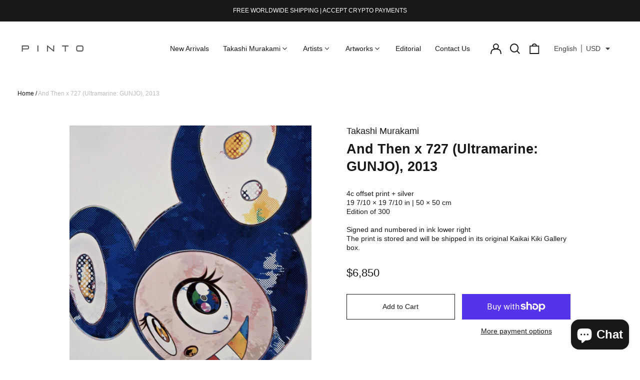

--- FILE ---
content_type: text/html; charset=utf-8
request_url: https://pinto.gallery/products/takashi-murakami-and-then-x-727-ultramarine-gunjo-2013
body_size: 50323
content:
<!doctype html>
<html class="no-js supports-no-cookies" lang="en">
<head>
  <meta charset="utf-8">
  <meta http-equiv="X-UA-Compatible" content="IE=edge">
  <meta name="viewport" content="width=device-width,initial-scale=1">
  <meta name="theme-color" content="">
  <link rel="canonical" href="https://pinto.gallery/products/takashi-murakami-and-then-x-727-ultramarine-gunjo-2013">
  
  
<link rel="shortcut icon" href="//pinto.gallery/cdn/shop/files/Pinto_Gallery_Favicon_32x32.svg?v=1698729051" type="image/png"><title>Takashi Murakami | And Then x 727 (Ultramarine: GUNJO), 2013
&ndash; Pinto Gallery</title><meta name="description" content="4c offset print + silver | 19 7/10 × 19 7/10 in | 50 × 50 cm | Edition of 300 | Signed and numbered in ink in the lower right | The print is stored and will be shipped in its original Kaikai Kiki Gallery box."><meta property="og:site_name" content="Pinto Gallery">
<meta property="og:url" content="https://pinto.gallery/products/takashi-murakami-and-then-x-727-ultramarine-gunjo-2013">
<meta property="og:title" content="Takashi Murakami | And Then x 727 (Ultramarine: GUNJO), 2013">
<meta property="og:type" content="product">
<meta property="og:description" content="4c offset print + silver | 19 7/10 × 19 7/10 in | 50 × 50 cm | Edition of 300 | Signed and numbered in ink in the lower right | The print is stored and will be shipped in its original Kaikai Kiki Gallery box."><meta property="og:image" content="http://pinto.gallery/cdn/shop/products/Takashi-Murakami-And-Then-x-727-Ultramarine-GUNJO-2013.jpg?v=1706107947">
  <meta property="og:image:secure_url" content="https://pinto.gallery/cdn/shop/products/Takashi-Murakami-And-Then-x-727-Ultramarine-GUNJO-2013.jpg?v=1706107947">
  <meta property="og:image:width" content="998">
  <meta property="og:image:height" content="1024">
  <meta property="og:price:amount" content="6,850">
  <meta property="og:price:currency" content="USD">



<meta name="twitter:card" content="summary_large_image">
<meta name="twitter:title" content="Takashi Murakami | And Then x 727 (Ultramarine: GUNJO), 2013">
<meta name="twitter:description" content="4c offset print + silver | 19 7/10 × 19 7/10 in | 50 × 50 cm | Edition of 300 | Signed and numbered in ink in the lower right | The print is stored and will be shipped in its original Kaikai Kiki Gallery box.">
<style>
  

  

  
  

  
  

  
  
:root {
    --base-font-size: 87.5%;
    --base-line-height: 1.3;

    --color-primary-accent: rgb(90, 86, 87);
    --color-primary-text: rgb(22, 24, 25);
    --color-primary-text-rgb: 22, 24, 25;
    --color-primary-background: rgb(255, 255, 255);
    --color-primary-background-hex: #ffffff;
    --color-primary-meta: rgb(187, 187, 187);
    --color-primary-text--overlay: rgb(255, 255, 255);
    --color-primary-accent--overlay: rgb(255, 255, 255);
    --color-primary-text-placeholder: rgba(22, 24, 25, 0.1);
    --color-primary-background-0: rgba(255, 255, 255, 0);
    --color-primary-border: #ebebeb;

    /*
    Secondary color scheme
    */
    --color-secondary-accent: rgb(90, 86, 87);
    --color-secondary-text: rgb(255, 255, 255);
    --color-secondary-background: rgb(22, 24, 25);
    --color-secondary-background-hex: #161819;
    --color-secondary-meta: rgb(22, 35, 23);
    --color-secondary-text--overlay: rgb(22, 24, 25);
    --color-secondary-accent--overlay: rgb(255, 255, 255);
    --color-secondary-text-placeholder: rgba(255, 255, 255, 0.1);
    --color-secondary-background-0: rgba(22, 24, 25, 0);
    --color-secondary-border: #cfcfcf;

    /*
    Tertiary color scheme
    */
    --color-tertiary-accent: rgb(255, 255, 255);
    --color-tertiary-text: rgb(255, 255, 255);
    --color-tertiary-background: rgb(90, 86, 87);
    --color-tertiary-background-hex: #5a5657;
    --color-tertiary-meta: rgb(255, 255, 255);
    --color-tertiary-text--overlay: rgb(90, 86, 87);
    --color-tertiary-accent--overlay: rgb(90, 86, 87);
    --color-tertiary-text-placeholder: rgba(255, 255, 255, 0.1);
    --color-tertiary-background-0: rgba(90, 86, 87, 0);
    --color-tertiary-border: #ffffff;

    --color-white-text: rgb(255, 255, 255);
    --color-black-text: rgb(0, 0, 0);
    --color-white-accent: rgb(255, 255, 255);
    --color-black-accent: rgb(0, 0, 0);
    --color-white-text--overlay: rgb(22, 24, 25);
    --color-black-text--overlay: rgb(255, 255, 255);


    --heading-font: Helvetica, Arial, sans-serif;
    --heading-font-weight: 700;
    --heading-font-style: normal;

    --body-font: Helvetica, Arial, sans-serif;
    --body-font-weight: 400;
    --body-font-style: normal;
    --body-font-bold-weight: bold;

    --secondary-font: Helvetica, Arial, sans-serif;
    --secondary-font-weight: 400;
    --secondary-font-style: normal;

    --heading-letterspacing: 0.0;
    --heading-capitalize: none;
    --text-overlay-letterspacing: 0.1em;

    --navigation-font: ;
    --navigation-font-weight: ;
    --navigation-font-style: ;

    --navigation-capitalize: none;
    --navigation-letterspacing: 0.0em;

    --section-title-capitalize: none;
    --section-title-letterspacing: 0.0em;
    --section-title-align: center;

    --secondary-title-capitalize: none;
    --secondary-letterspacing: 0.0;

    --rte-font-size: 1rem;

    /*
    SVG ico select
    */
    --icon-svg-select: url(//pinto.gallery/cdn/shop/t/18/assets/ico-select.svg?v=165064643547744354671747320191);
    --icon-svg-select-primary: url(//pinto.gallery/cdn/shop/t/18/assets/ico-select-primary.svg?v=15312628872366501741747320191);
    --icon-svg-select-secondary: url(//pinto.gallery/cdn/shop/t/18/assets/ico-select-secondary.svg?v=43699402385093155231747320191);
    --icon-svg-select-tertiary: url(//pinto.gallery/cdn/shop/t/18/assets/ico-select-tertiary.svg?v=43699402385093155231747320191);

    --border-width: 0px;
    --text-width: 1px;

    --button-baseline-adjust: 0.0rem;

    --header-height: 120px;
    --announcement-bar-height: 44px;
    --header-height-no-search: 120px;
    --payment-button-height: 60px;
    --checkout-button-height: 60px;
  }

  [data-color-scheme="primary"] {
    --color-scheme-text: 22, 24, 25;
    --color-scheme-background: 255, 255, 255;
    --color-scheme-accent: 90, 86, 87;
    --color-scheme-meta: 187, 187, 187;
    --color-scheme-text--overlay: 255, 255, 255;
    --color-scheme-accent--overlay: 255, 255, 255;
    --color-scheme-border: 235, 235, 235;
    --payment-terms-background-color: #ffffff;
  }
  [data-color-scheme="secondary"] {
    --color-scheme-text: 255, 255, 255;
    --color-scheme-background: 22, 24, 25;
    --color-scheme-accent: 90, 86, 87;
    --color-scheme-meta: 22, 35, 23;
    --color-scheme-text--overlay: 22, 24, 25;
    --color-scheme-accent--overlay: 255, 255, 255;
    --color-scheme-border: 207, 207, 207;
    --payment-terms-background-color: #161819;
  }
  [data-color-scheme="tertiary"] {
    --color-scheme-text: 255, 255, 255;
    --color-scheme-background: 90, 86, 87;
    --color-scheme-accent: 255, 255, 255;
    --color-scheme-meta: 255, 255, 255;
    --color-scheme-text--overlay: 90, 86, 87;
    --color-scheme-accent--overlay: 90, 86, 87;
    --color-scheme-border: 255, 255, 255;
    --payment-terms-background-color: #5a5657;
  }

  [data-color-scheme="white"] {
    --color-scheme-text: 255, 255, 255;
    --color-scheme-text--overlay: 0, 0, 0;
  }

  [data-color-scheme="black"] {
    --color-scheme-text: 0, 0, 0;
    --color-scheme-text--overlay: 255, 255, 255;
  }

</style>
<meta property="og:site_name" content="Pinto Gallery">
<meta property="og:url" content="https://pinto.gallery/products/takashi-murakami-and-then-x-727-ultramarine-gunjo-2013">
<meta property="og:title" content="Takashi Murakami | And Then x 727 (Ultramarine: GUNJO), 2013">
<meta property="og:type" content="product">
<meta property="og:description" content="4c offset print + silver | 19 7/10 × 19 7/10 in | 50 × 50 cm | Edition of 300 | Signed and numbered in ink in the lower right | The print is stored and will be shipped in its original Kaikai Kiki Gallery box."><meta property="og:image" content="http://pinto.gallery/cdn/shop/products/Takashi-Murakami-And-Then-x-727-Ultramarine-GUNJO-2013.jpg?v=1706107947">
  <meta property="og:image:secure_url" content="https://pinto.gallery/cdn/shop/products/Takashi-Murakami-And-Then-x-727-Ultramarine-GUNJO-2013.jpg?v=1706107947">
  <meta property="og:image:width" content="998">
  <meta property="og:image:height" content="1024">
  <meta property="og:price:amount" content="6,850">
  <meta property="og:price:currency" content="USD">



<meta name="twitter:card" content="summary_large_image">
<meta name="twitter:title" content="Takashi Murakami | And Then x 727 (Ultramarine: GUNJO), 2013">
<meta name="twitter:description" content="4c offset print + silver | 19 7/10 × 19 7/10 in | 50 × 50 cm | Edition of 300 | Signed and numbered in ink in the lower right | The print is stored and will be shipped in its original Kaikai Kiki Gallery box.">

  <style>#MainContent{opacity:0;visibility:hidden}[x-cloak]{display:none!important}html.js [fade-in-sections] #MainContent [data-fade-in]{opacity:0;transform:translateY(50px);transition-duration:1s;transition-duration:.25s;transition-property:transform,opacity;transition-timing-function:cubic-bezier(.4,0,.2,1)}html.js [fade-in-sections] #MainContent [data-fade-in].in-view{opacity:1;transform:translateY(0)}html.js [fade-in-sections] #MainContent .shopify-section.will-mutate [data-fade-in].in-view{transition-duration:.25s}html{-webkit-text-size-adjust:100%;line-height:1.15;-moz-tab-size:4;-o-tab-size:4;tab-size:4}body{font-family:system-ui,-apple-system,Segoe UI,Roboto,Helvetica,Arial,sans-serif,Apple Color Emoji,Segoe UI Emoji;margin:0}hr{color:inherit;height:0}abbr[title]{-webkit-text-decoration:underline dotted;text-decoration:underline dotted}b,strong{font-weight:bolder}code,kbd,pre,samp{font-family:ui-monospace,SFMono-Regular,Consolas,Liberation Mono,Menlo,monospace;font-size:1em}small{font-size:80%}sub,sup{font-size:75%;line-height:0;position:relative;vertical-align:baseline}sub{bottom:-.25em}sup{top:-.5em}table{border-color:inherit;text-indent:0}button,input,optgroup,select,textarea{font-family:inherit;font-size:100%;line-height:1.15;margin:0}button,select{text-transform:none}[type=button],[type=reset],[type=submit],button{-webkit-appearance:button}::-moz-focus-inner{border-style:none;padding:0}:-moz-focusring{outline:1px dotted ButtonText}:-moz-ui-invalid{box-shadow:none}legend{padding:0}progress{vertical-align:baseline}::-webkit-inner-spin-button,::-webkit-outer-spin-button{height:auto}[type=search]{-webkit-appearance:textfield;outline-offset:-2px}::-webkit-search-decoration{-webkit-appearance:none}::-webkit-file-upload-button{-webkit-appearance:button;font:inherit}summary{display:list-item}blockquote,dd,dl,figure,h1,h2,h3,h4,h5,h6,hr,p,pre{margin:0}button{background-color:transparent;background-image:none}fieldset,ol,ul{margin:0;padding:0}ol,ul{list-style:none}html{font-family:ui-sans-serif,system-ui,-apple-system,BlinkMacSystemFont,Segoe UI,Roboto,Helvetica Neue,Arial,Noto Sans,sans-serif,Apple Color Emoji,Segoe UI Emoji,Segoe UI Symbol,Noto Color Emoji;line-height:1.5}body{font-family:inherit;line-height:inherit}*,:after,:before{border:0 solid;box-sizing:border-box}hr{border-top-width:1px}img{border-style:solid}textarea{resize:vertical}input::-moz-placeholder,textarea::-moz-placeholder{color:#9ca3af;opacity:1}input:-ms-input-placeholder,textarea:-ms-input-placeholder{color:#9ca3af;opacity:1}input::placeholder,textarea::placeholder{color:#9ca3af;opacity:1}[role=button],button{cursor:pointer}:-moz-focusring{outline:auto}table{border-collapse:collapse}h1,h2,h3,h4,h5,h6{font-size:inherit;font-weight:inherit}a{color:inherit;text-decoration:inherit}button,input,optgroup,select,textarea{color:inherit;line-height:inherit;padding:0}code,kbd,pre,samp{font-family:ui-monospace,SFMono-Regular,Menlo,Monaco,Consolas,Liberation Mono,Courier New,monospace}audio,canvas,embed,iframe,img,object,svg,video{display:block;vertical-align:middle}img,video{height:auto;max-width:100%}*,:after,:before{--tw-border-opacity:1;border-color:rgba(229,231,235,var(--tw-border-opacity))}.container{width:100%}@media (min-width:40em){.container{max-width:40em}}@media (min-width:48em){.container{max-width:48em}}@media (min-width:64em){.container{max-width:64em}}@media (min-width:80em){.container{max-width:80em}}.fixed{position:fixed}.absolute{position:absolute}.relative{position:relative}.top-0{top:0}.top-1\/2{top:50%}.right-0{right:0}.bottom-0{bottom:0}.bottom-4{bottom:1rem}.bottom-border-width{bottom:var(--border-width)}.left-0{left:0}.z-10{z-index:10}.z-20{z-index:20}.z-50{z-index:50}.z-60{z-index:70}.z-99{z-index:99}.z-100{z-index:100}.-m-1{margin:-.25rem}.mx-auto{margin-left:auto;margin-right:auto}.-mx-4{margin-left:-1rem;margin-right:-1rem}.mt-1{margin-top:.25rem}.mt-4{margin-top:1rem}.-mt-2{margin-top:-.5rem}.mr-1{margin-right:.25rem}.mr-4{margin-right:1rem}.mr-10{margin-right:2.5rem}.mb-4{margin-bottom:1rem}.ml-4{margin-left:1rem}.ml-8{margin-left:2rem}.block{display:block}.inline-block{display:inline-block}.flex{display:flex}.grid{display:grid}.hidden{display:none}.h-5{height:1.25rem}.h-6{height:1.5rem}.h-7{height:1.75rem}.h-32{height:8rem}.h-header-no-search{height:var(--header-height-no-search)}.max-h-screen-header{max-height:calc(100vh - var(--header-height, 0px))}.w-0{width:0}.w-3{width:.75rem}.w-5{width:1.25rem}.w-6{width:1.5rem}.w-7{width:1.75rem}.w-1\/3{width:33.333333%}.w-full{width:100%}.flex-grow-0{flex-grow:0}.flex-grow{flex-grow:1}.origin-center{transform-origin:center}.transform{--tw-translate-x:0;--tw-translate-y:0;--tw-rotate:0;--tw-skew-x:0;--tw-skew-y:0;--tw-scale-x:1;--tw-scale-y:1;transform:translateX(var(--tw-translate-x)) translateY(var(--tw-translate-y)) rotate(var(--tw-rotate)) skewX(var(--tw-skew-x)) skewY(var(--tw-skew-y)) scaleX(var(--tw-scale-x)) scaleY(var(--tw-scale-y))}.translate-x-1\/4{--tw-translate-x:25%}.translate-y-0{--tw-translate-y:0px}.translate-y-1\/4{--tw-translate-y:25%}.translate-y-full{--tw-translate-y:100%}.-translate-y-1\/2{--tw-translate-y:-50%}.-translate-y-1\/4{--tw-translate-y:-25%}.-translate-y-full{--tw-translate-y:-100%}.translate-y-search-results{--tw-translate-y:calc(100% - var(--border-width))}.rotate-180{--tw-rotate:180deg}.grid-flow-row-dense{grid-auto-flow:row dense}.flex-wrap{flex-wrap:wrap}.items-center{align-items:center}.justify-start{justify-content:flex-start}.justify-end{justify-content:flex-end}.justify-center{justify-content:center}.justify-between{justify-content:space-between}.overflow-hidden{overflow:hidden}.overflow-y-auto{overflow-y:auto}.rounded-full{border-radius:9999px}.border{border-width:1px}.border-b-theme-width{border-bottom-width:var(--border-width)}.border-transparent{border-color:transparent}.border-scheme-text{--tw-border-opacity:1;border-color:rgba(var(--color-scheme-text),var(--tw-border-opacity))}.border-scheme-border{--tw-border-opacity:1;border-color:rgba(var(--color-scheme-border),var(--tw-border-opacity))}.bg-scheme-text{--tw-bg-opacity:1;background-color:rgba(var(--color-scheme-text),var(--tw-bg-opacity))}.bg-scheme-background{--tw-bg-opacity:1;background-color:rgba(var(--color-scheme-background),var(--tw-bg-opacity))}.bg-gradient-to-b{background-image:linear-gradient(to bottom,var(--tw-gradient-stops))}.from-black{--tw-gradient-from:#000;--tw-gradient-stops:var(--tw-gradient-from),var(--tw-gradient-to,transparent)}.from-white{--tw-gradient-from:#fff;--tw-gradient-stops:var(--tw-gradient-from),var(--tw-gradient-to,hsla(0,0%,100%,0))}.to-transparent{--tw-gradient-to:transparent}.fill-current{fill:currentColor}.p-1{padding:.25rem}.px-4{padding-left:1rem;padding-right:1rem}.py-1{padding-bottom:.25rem;padding-top:.25rem}.py-2{padding-bottom:.5rem;padding-top:.5rem}.py-4{padding-bottom:1rem;padding-top:1rem}.pt-2{padding-top:.5rem}.pr-1{padding-right:.25rem}.pb-4{padding-bottom:1rem}.pl-9{padding-left:2.25rem}.text-left{text-align:left}.text-center{text-align:center}.text-right{text-align:right}.align-middle{vertical-align:middle}.text-xs{font-size:.64rem}.text-sm,.text-xs{line-height:var(--base-line-height)}.text-sm{font-size:.875rem}.text-base{font-size:1rem}.text-base,.text-xl{line-height:var(--base-line-height)}.text-xl{font-size:1.563rem}.font-bold{font-weight:700}.italic{font-style:italic}.oldstyle-nums{--tw-ordinal:var(--tw-empty,/*!*/ /*!*/);--tw-slashed-zero:var(--tw-empty,/*!*/ /*!*/);--tw-numeric-figure:var(--tw-empty,/*!*/ /*!*/);--tw-numeric-spacing:var(--tw-empty,/*!*/ /*!*/);--tw-numeric-fraction:var(--tw-empty,/*!*/ /*!*/);--tw-numeric-figure:oldstyle-nums;font-variant-numeric:var(--tw-ordinal) var(--tw-slashed-zero) var(--tw-numeric-figure) var(--tw-numeric-spacing) var(--tw-numeric-fraction)}.leading-zero{line-height:0}.text-scheme-text{--tw-text-opacity:1;color:rgba(var(--color-scheme-text),var(--tw-text-opacity))}.text-scheme-text-overlay{--tw-text-opacity:1;color:rgba(var(--color-scheme-text--overlay),var(--tw-text-opacity))}.hover\:text-scheme-accent:hover{--tw-text-opacity:1;color:rgba(var(--color-scheme-accent),var(--tw-text-opacity))}.placeholder-current::-moz-placeholder{color:currentColor}.placeholder-current:-ms-input-placeholder{color:currentColor}.placeholder-current::placeholder{color:currentColor}.opacity-0{opacity:0}.opacity-100{opacity:1}*,:after,:before{--tw-shadow:0 0 #0000;--tw-ring-inset:var(--tw-empty,/*!*/ /*!*/);--tw-ring-offset-width:0px;--tw-ring-offset-color:#fff;--tw-ring-color:rgba(59,130,246,0.5);--tw-ring-offset-shadow:0 0 #0000;--tw-ring-shadow:0 0 #0000}.transition{transition-duration:.15s;transition-property:background-color,border-color,color,fill,stroke,opacity,box-shadow,transform,filter,-webkit-backdrop-filter;transition-property:background-color,border-color,color,fill,stroke,opacity,box-shadow,transform,filter,backdrop-filter;transition-property:background-color,border-color,color,fill,stroke,opacity,box-shadow,transform,filter,backdrop-filter,-webkit-backdrop-filter;transition-timing-function:cubic-bezier(.4,0,.2,1)}.transition-opacity{transition-duration:.15s;transition-property:opacity;transition-timing-function:cubic-bezier(.4,0,.2,1)}.transition-transform{transition-duration:.15s;transition-property:transform;transition-timing-function:cubic-bezier(.4,0,.2,1)}.duration-200{transition-duration:.2s}html{scroll-padding-top:2.5rem}body{display:flex;flex-direction:column;min-height:100vh}body,html{background-color:var(--color-primary-background);color:var(--color-primary-text)}html{font-size:var(--base-font-size);line-height:var(--base-line-height)}.font-heading{font-family:var(--heading-font);font-style:var(--heading-font-style);font-weight:var(--heading-font-weight);letter-spacing:var(--heading-letterspacing);text-transform:var(--heading-capitalize)}.font-body{font-family:var(--body-font);font-style:var(--body-font-style);font-weight:var(--body-font-weight);text-transform:var(--body-font-style)}.font-secondary{font-family:var(--secondary-font);font-style:var(--secondary-font-style);font-weight:var(--secondary-font-weight);letter-spacing:var(--secondary-letterspacing);text-transform:var(--secondary-title-capitalize)}.responsive-image-wrapper:before{content:"";display:block}.responsive-image{opacity:0}.responsive-image.lazyloaded{opacity:1}.responsive-image-placeholder{opacity:.05}.responsive-image.lazyloaded+.responsive-image-placeholder{opacity:0}[data-color-scheme=primary] .responsive-image-placeholder{background-color:var(--color-primary-text)}[data-color-scheme=secondary] .responsive-image-placeholder{background-color:var(--color-secondary-text)}[data-color-scheme=tertiary] .responsive-image-placeholder{background-color:var(--color-tertiary-text)}.no-js .responsive-image-placeholder{display:none}.visually-hidden{clip:rect(0 0 0 0);border:0;height:1px;margin:-1px;overflow:hidden;padding:0;position:absolute!important;width:1px}svg{height:100%;width:100%}.no-js:not(html),[hidden],[x-cloak]{display:none}.no-js .no-js:not(html){display:block}.no-js .no-js:not(html).flex{display:flex}.supports-no-cookies:not(html),[hidden],html.no-js .js-enabled{display:none}.supports-no-cookies .supports-no-cookies:not(html){display:block}.skip-link{background-color:var(--color-primary-text);color:var(--color-primary-background);left:0;opacity:0;padding:1rem;pointer-events:none;position:absolute;top:0;z-index:50}.skip-link:focus{opacity:1;pointer-events:auto}.btn-solid-primary-text,.payment-buttons-primary-text .shopify-payment-button .shopify-payment-button__button--unbranded,.payment-buttons-primary-text .shopify-payment-button .shopify-payment-button__button:not(.shopify-payment-button__button--branded){background:var(--color-primary-text);color:var(--color-primary-text--overlay)}.btn-solid-primary-text:focus,.btn-solid-primary-text:hover,.payment-buttons-primary-text .shopify-payment-button .shopify-payment-button__button--unbranded:focus,.payment-buttons-primary-text .shopify-payment-button .shopify-payment-button__button--unbranded:hover,.payment-buttons-primary-text .shopify-payment-button .shopify-payment-button__button:not(.shopify-payment-button__button--branded):focus,.payment-buttons-primary-text .shopify-payment-button .shopify-payment-button__button:not(.shopify-payment-button__button--branded):hover{background:var(--color-primary-accent);border-color:var(--color-primary-accent);color:var(--color-primary-accent--overlay)}.btn-outline-primary-text{border-color:var(--color-primary-text);color:var(--color-primary-text)}.btn-outline-primary-text:focus,.btn-outline-primary-text:hover{border-color:var(--color-primary-accent);color:var(--color-primary-accent)}.btn-primary-accent-full,.btn-solid-primary-accent,.payment-buttons-primary-accent .shopify-payment-button .shopify-payment-button__button:not(.shopify-payment-button__button--branded),.payment-buttons-primary-accent .shopify-payment-button__button:not(.shopify-payment-button__button--branded) .shopify-payment-button__button--unbranded{background:var(--color-primary-accent);border-color:var(--color-primary-accent);color:var(--color-primary-accent--overlay)}.btn-primary-accent-full:focus,.btn-primary-accent-full:hover,.btn-solid-primary-accent:focus,.btn-solid-primary-accent:hover,.payment-buttons-primary-accent .shopify-payment-button .shopify-payment-button__button:not(.shopify-payment-button__button--branded):focus,.payment-buttons-primary-accent .shopify-payment-button .shopify-payment-button__button:not(.shopify-payment-button__button--branded):hover,.payment-buttons-primary-accent .shopify-payment-button__button:not(.shopify-payment-button__button--branded) .shopify-payment-button__button--unbranded:focus,.payment-buttons-primary-accent .shopify-payment-button__button:not(.shopify-payment-button__button--branded) .shopify-payment-button__button--unbranded:hover{background:var(--color-primary-text);border-color:var(--color-primary-text);color:var(--color-primary-text--overlay)}.btn-outline-primary-accent{border-color:var(--color-primary-accent);color:var(--color-primary-accent)}.btn-outline-primary-accent:focus,.btn-outline-primary-accent:hover{border-color:var(--color-primary-text);color:var(--color-primary-text)}.btn-solid-secondary-text,.payment-buttons-secondary-text .shopify-payment-button .shopify-payment-button__button--unbranded,.payment-buttons-secondary-text .shopify-payment-button .shopify-payment-button__button:not(.shopify-payment-button__button--branded){background:var(--color-secondary-text);color:var(--color-secondary-text--overlay)}.btn-solid-secondary-text:focus,.btn-solid-secondary-text:hover,.payment-buttons-secondary-text .shopify-payment-button .shopify-payment-button__button--unbranded:focus,.payment-buttons-secondary-text .shopify-payment-button .shopify-payment-button__button--unbranded:hover,.payment-buttons-secondary-text .shopify-payment-button .shopify-payment-button__button:not(.shopify-payment-button__button--branded):focus,.payment-buttons-secondary-text .shopify-payment-button .shopify-payment-button__button:not(.shopify-payment-button__button--branded):hover{background:var(--color-secondary-accent);border-color:var(--color-secondary-accent);color:var(--color-secondary-accent--overlay)}.btn-outline-secondary-text{border-color:var(--color-secondary-text);color:var(--color-secondary-text)}.btn-outline-secondary-text:focus,.btn-outline-secondary-text:hover{border-color:var(--color-secondary-accent);color:var(--color-secondary-accent)}.btn-secondary-accent-full,.btn-solid-secondary-accent,.payment-buttons-secondary-accent .shopify-payment-button .shopify-payment-button__button:not(.shopify-payment-button__button--branded),.payment-buttons-secondary-accent .shopify-payment-button__button:not(.shopify-payment-button__button--branded) .shopify-payment-button__button--unbranded{background:var(--color-secondary-accent);border-color:var(--color-secondary-accent);color:var(--color-secondary-accent--overlay)}.btn-secondary-accent-full:focus,.btn-secondary-accent-full:hover,.btn-solid-secondary-accent:focus,.btn-solid-secondary-accent:hover,.payment-buttons-secondary-accent .shopify-payment-button .shopify-payment-button__button:not(.shopify-payment-button__button--branded):focus,.payment-buttons-secondary-accent .shopify-payment-button .shopify-payment-button__button:not(.shopify-payment-button__button--branded):hover,.payment-buttons-secondary-accent .shopify-payment-button__button:not(.shopify-payment-button__button--branded) .shopify-payment-button__button--unbranded:focus,.payment-buttons-secondary-accent .shopify-payment-button__button:not(.shopify-payment-button__button--branded) .shopify-payment-button__button--unbranded:hover{background:var(--color-secondary-text);border-color:var(--color-secondary-text);color:var(--color-secondary-text--overlay)}.btn-outline-secondary-accent{border-color:var(--color-secondary-accent);color:var(--color-secondary-accent)}.btn-outline-secondary-accent:focus,.btn-outline-secondary-accent:hover{border-color:var(--color-secondary-text);color:var(--color-secondary-text)}.btn-solid-tertiary-text,.payment-buttons-tertiary-text .shopify-payment-button .shopify-payment-button__button--unbranded,.payment-buttons-tertiary-text .shopify-payment-button .shopify-payment-button__button:not(.shopify-payment-button__button--branded){background:var(--color-tertiary-text);color:var(--color-tertiary-text--overlay)}.btn-solid-tertiary-text:focus,.btn-solid-tertiary-text:hover,.payment-buttons-tertiary-text .shopify-payment-button .shopify-payment-button__button--unbranded:focus,.payment-buttons-tertiary-text .shopify-payment-button .shopify-payment-button__button--unbranded:hover,.payment-buttons-tertiary-text .shopify-payment-button .shopify-payment-button__button:not(.shopify-payment-button__button--branded):focus,.payment-buttons-tertiary-text .shopify-payment-button .shopify-payment-button__button:not(.shopify-payment-button__button--branded):hover{background:var(--color-tertiary-accent);border-color:var(--color-tertiary-accent);color:var(--color-tertiary-accent--overlay)}.btn-outline-tertiary-text{border-color:var(--color-tertiary-text);color:var(--color-tertiary-text)}.btn-outline-tertiary-text:focus,.btn-outline-tertiary-text:hover{border-color:var(--color-tertiary-accent);color:var(--color-tertiary-accent)}.btn-solid-tertiary-accent,.btn-tertiary-accent-full,.payment-buttons-tertiary-accent .shopify-payment-button .shopify-payment-button__button:not(.shopify-payment-button__button--branded),.payment-buttons-tertiary-accent .shopify-payment-button__button:not(.shopify-payment-button__button--branded) .shopify-payment-button__button--unbranded{background:var(--color-tertiary-accent);border-color:var(--color-tertiary-accent);color:var(--color-tertiary-accent--overlay)}.btn-solid-tertiary-accent:focus,.btn-solid-tertiary-accent:hover,.btn-tertiary-accent-full:focus,.btn-tertiary-accent-full:hover,.payment-buttons-tertiary-accent .shopify-payment-button .shopify-payment-button__button:not(.shopify-payment-button__button--branded):focus,.payment-buttons-tertiary-accent .shopify-payment-button .shopify-payment-button__button:not(.shopify-payment-button__button--branded):hover,.payment-buttons-tertiary-accent .shopify-payment-button__button:not(.shopify-payment-button__button--branded) .shopify-payment-button__button--unbranded:focus,.payment-buttons-tertiary-accent .shopify-payment-button__button:not(.shopify-payment-button__button--branded) .shopify-payment-button__button--unbranded:hover{background:var(--color-tertiary-text);border-color:var(--color-tertiary-text);color:var(--color-tertiary-text--overlay)}.btn-outline-tertiary-accent{border-color:var(--color-tertiary-accent);color:var(--color-tertiary-accent)}.btn-outline-tertiary-accent:focus,.btn-outline-tertiary-accent:hover{border-color:var(--color-tertiary-text);color:var(--color-tertiary-text)}.btn-solid-white-accent,.btn-solid-white-text{background:var(--color-white-text);border-color:var(--color-white-text);color:var(--color-white-text--overlay)}.btn-solid-white-accent:focus,.btn-solid-white-accent:hover,.btn-solid-white-text:focus,.btn-solid-white-text:hover{background:var(--color-primary-accent);border-color:var(--color-primary-accent);color:var(--color-primary-accent--overlay)}.btn-solid-black-accent,.btn-solid-black-text{background:var(--color-black-text);border-color:var(--color-black-text);color:var(--color-black-text--overlay)}.btn-solid-black-accent:focus,.btn-solid-black-accent:hover,.btn-solid-black-text:focus,.btn-solid-black-text:hover{background:var(--color-primary-accent);border-color:var(--color-primary-accent);color:var(--color-primary-accent--overlay)}.button span,.button svg,button span,button svg{pointer-events:none}shopify-accelerated-checkout,shopify-accelerated-checkout-cart{--shopify-accelerated-checkout-button-block-size:var( --payment-button-height );--shopify-accelerated-checkout-button-border-radius:0}shopify-accelerated-checkout-cart{--shopify-accelerated-checkout-button-block-size:var( --checkout-button-height );--shopify-accelerated-checkout-inline-alignment:end}input{background-color:var(--color-primary-background)}select{-webkit-appearance:none;-moz-appearance:none;appearance:none;background-color:transparent;background-image:var(--icon-svg-select);background-position:100%;background-repeat:no-repeat;background-size:1rem 1rem;border-color:var(--color-primary-border);border-width:0;border-bottom-width:var(--text-width);display:block;padding-bottom:.75rem;padding-top:.75rem;width:100%}.section-y-padding{padding-bottom:2rem;padding-top:2rem}@media (min-width:64em){.section-y-padding{padding-bottom:4rem;padding-top:4rem}}.section-x-padding{padding-left:1.25rem;padding-right:1.25rem}@media (min-width:64em){.section-x-padding{padding-left:2.5rem;padding-right:2.5rem}}.background-video-wrapper--full-screen{padding-bottom:calc(100vh - var(--header-height, 0px))}@media(min-width:1024px){.lg\:background-video-wrapper--full-screen{padding-bottom:calc(100vh - var(--header-height, 0px))}}.background-video-wrapper--full-screen.hero-video{padding-bottom:calc(100vh - var(--announcement-bar-height, 0px))}@media(min-width:1024px){.lg\:background-video-wrapper--full-screen.hero-video{padding-bottom:calc(100vh - var(--announcement-bar-height, 0px))}}#MainContent .shopify-section:first-of-type .section-with-no-padding .h-screen-header,#MainContent .shopify-section:first-of-type .section-with-no-top-padding .h-screen-header{height:calc(100vh - var(--header-height, 0px))}@media(max-width:1023px){#MainContent .shopify-section:first-of-type .section-with-no-padding .background-video-wrapper--full-screen,#MainContent .shopify-section:first-of-type .section-with-no-top-padding .background-video-wrapper--full-screen{padding-bottom:calc(100vh - var(--header-height, 0px))}}@media(min-width:1024px){#MainContent .shopify-section:first-of-type .section-with-no-padding .lg\:background-video-wrapper--full-screen,#MainContent .shopify-section:first-of-type .section-with-no-top-padding .lg\:background-video-wrapper--full-screen{padding-bottom:calc(100vh - var(--header-height, 0px))}}#MainContent .shopify-section:last-of-type .section-with-no-bottom-padding,#MainContent .shopify-section:last-of-type .section-with-no-padding{margin-bottom:calc(var(--border-width)*-1)}@media(max-width:1023px){#MainContent .shopify-section:first-of-type .section-with-no-padding-mobile{margin-top:calc(var(--border-width)*-1)}}@media (min-width:40em){.sm\:oldstyle-nums{--tw-ordinal:var(--tw-empty,/*!*/ /*!*/);--tw-slashed-zero:var(--tw-empty,/*!*/ /*!*/);--tw-numeric-figure:var(--tw-empty,/*!*/ /*!*/);--tw-numeric-spacing:var(--tw-empty,/*!*/ /*!*/);--tw-numeric-fraction:var(--tw-empty,/*!*/ /*!*/);--tw-numeric-figure:oldstyle-nums;font-variant-numeric:var(--tw-ordinal) var(--tw-slashed-zero) var(--tw-numeric-figure) var(--tw-numeric-spacing) var(--tw-numeric-fraction)}}@media (min-width:48em){.md\:oldstyle-nums{--tw-ordinal:var(--tw-empty,/*!*/ /*!*/);--tw-slashed-zero:var(--tw-empty,/*!*/ /*!*/);--tw-numeric-figure:var(--tw-empty,/*!*/ /*!*/);--tw-numeric-spacing:var(--tw-empty,/*!*/ /*!*/);--tw-numeric-fraction:var(--tw-empty,/*!*/ /*!*/);--tw-numeric-figure:oldstyle-nums;font-variant-numeric:var(--tw-ordinal) var(--tw-slashed-zero) var(--tw-numeric-figure) var(--tw-numeric-spacing) var(--tw-numeric-fraction)}}@media (min-width:64em){.lg\:col-span-2{grid-column:span 2/span 2}.lg\:col-end-11{grid-column-end:11}.lg\:col-end-13{grid-column-end:13}.lg\:mr-2{margin-right:.5rem}.lg\:mr-8{margin-right:2rem}.lg\:block{display:block}.lg\:inline-block{display:inline-block}.lg\:hidden{display:none}.lg\:w-auto{width:auto}.lg\:w-2\/3{width:66.666667%}.lg\:w-3\/4{width:75%}.lg\:flex-grow-0{flex-grow:0}.lg\:flex-grow{flex-grow:1}.lg\:grid-cols-12{grid-template-columns:repeat(12,minmax(0,1fr))}.lg\:gap-10{gap:2.5rem}.lg\:py-4{padding-bottom:1rem;padding-top:1rem}.lg\:py-8{padding-top:2rem}.lg\:pb-8,.lg\:py-8{padding-bottom:2rem}.lg\:text-3xl{font-size:2.441rem;line-height:calc(var(--base-line-height)*.9)}.lg\:oldstyle-nums{--tw-ordinal:var(--tw-empty,/*!*/ /*!*/);--tw-slashed-zero:var(--tw-empty,/*!*/ /*!*/);--tw-numeric-figure:var(--tw-empty,/*!*/ /*!*/);--tw-numeric-spacing:var(--tw-empty,/*!*/ /*!*/);--tw-numeric-fraction:var(--tw-empty,/*!*/ /*!*/);--tw-numeric-figure:oldstyle-nums;font-variant-numeric:var(--tw-ordinal) var(--tw-slashed-zero) var(--tw-numeric-figure) var(--tw-numeric-spacing) var(--tw-numeric-fraction)}}@media (min-width:80em){.xl\:oldstyle-nums{--tw-ordinal:var(--tw-empty,/*!*/ /*!*/);--tw-slashed-zero:var(--tw-empty,/*!*/ /*!*/);--tw-numeric-figure:var(--tw-empty,/*!*/ /*!*/);--tw-numeric-spacing:var(--tw-empty,/*!*/ /*!*/);--tw-numeric-fraction:var(--tw-empty,/*!*/ /*!*/);--tw-numeric-figure:oldstyle-nums;font-variant-numeric:var(--tw-ordinal) var(--tw-slashed-zero) var(--tw-numeric-figure) var(--tw-numeric-spacing) var(--tw-numeric-fraction)}}
</style>
  

<script>
function onLoadStylesheet() {
          var url = "//pinto.gallery/cdn/shop/t/18/assets/theme.min.css?v=161744934549429204131747320171";
          var link = document.querySelector('link[href="' + url + '"]');
          link.loaded = true;
          link.dispatchEvent(new CustomEvent('stylesLoaded'));
        }
        window.theme_stylesheet = '//pinto.gallery/cdn/shop/t/18/assets/theme.min.css?v=161744934549429204131747320171';
</script>
<link rel="stylesheet" href="//pinto.gallery/cdn/shop/t/18/assets/theme.min.css?v=161744934549429204131747320171" media="print" onload="this.media='all';onLoadStylesheet();">
<noscript><link rel="stylesheet" href="//pinto.gallery/cdn/shop/t/18/assets/theme.min.css?v=161744934549429204131747320171"></noscript>

  

  


  <script type="text/javascript">
    document.documentElement.className = document.documentElement.className.replace('no-js', 'js');

    window.theme = {
      strings: {
        addToCart: "Add to Cart",
        soldOut: "Sold Out",
        unavailable: "Unavailable",
        onlineEvent: "Online event",
        addressNoResults: "No results for that address",
        addressQueryLimit: "You have exceeded the Google API usage limit. Consider upgrading to a \u003ca href=\"https:\/\/developers.google.com\/maps\/premium\/usage-limits\"\u003ePremium Plan\u003c\/a\u003e.",
        addressError: "Error looking up that address",
        authError: "There was a problem authenticating your Google Maps account.",
      },
      moneyFormat: "\u003cspan class=trans-money\u003e${{ amount_no_decimals }}\u003c\/span\u003e",
      locale: "en",
    };

    
  </script>

  <style>
    
    
    
    
    
    
    
  </style>
  <script>
    function defineGlobalOnce(name, value) {
      if (!window[name]) {
        window[name] = value;
      }
    }
  </script>
  

  

  <script>window.performance && window.performance.mark && window.performance.mark('shopify.content_for_header.start');</script><meta name="google-site-verification" content="stabNLDqsPneBti45f176kmNDdMdDerQ0GNTGubWJuk">
<meta name="facebook-domain-verification" content="638yvbd949r32c9gcacal4tozt39v0">
<meta id="shopify-digital-wallet" name="shopify-digital-wallet" content="/50556731562/digital_wallets/dialog">
<meta name="shopify-checkout-api-token" content="e3dcefb15c6e2353ada9321584634988">
<meta id="in-context-paypal-metadata" data-shop-id="50556731562" data-venmo-supported="false" data-environment="production" data-locale="en_US" data-paypal-v4="true" data-currency="USD">
<link rel="alternate" hreflang="x-default" href="https://pinto.gallery/products/takashi-murakami-and-then-x-727-ultramarine-gunjo-2013">
<link rel="alternate" hreflang="de" href="https://pinto.gallery/de/products/takashi-murakami-and-then-x-727-ultramarine-gunjo-2013">
<link rel="alternate" hreflang="pt" href="https://pinto.gallery/pt/products/takashi-murakami-and-then-x-727-ultramarine-gunjo-2013">
<link rel="alternate" hreflang="ko" href="https://pinto.gallery/ko/products/takashi-murakami-and-then-x-727-ultramarine-gunjo-2013">
<link rel="alternate" hreflang="ja" href="https://pinto.gallery/ja/products/takashi-murakami-and-then-x-727-ultramarine-gunjo-2013">
<link rel="alternate" hreflang="sv" href="https://pinto.gallery/sv/products/takashi-murakami-and-then-x-727-ultramarine-gunjo-2013">
<link rel="alternate" hreflang="fr" href="https://pinto.gallery/fr/products/takashi-murakami-and-then-x-727-ultramarine-gunjo-2013">
<link rel="alternate" hreflang="es" href="https://pinto.gallery/es/products/takashi-murakami-and-then-x-727-ultramarine-gunjo-2013">
<link rel="alternate" hreflang="it" href="https://pinto.gallery/it/products/takashi-murakami-and-then-x-727-ultramarine-gunjo-2013">
<link rel="alternate" type="application/json+oembed" href="https://pinto.gallery/products/takashi-murakami-and-then-x-727-ultramarine-gunjo-2013.oembed">
<script async="async" src="/checkouts/internal/preloads.js?locale=en-US"></script>
<link rel="preconnect" href="https://shop.app" crossorigin="anonymous">
<script async="async" src="https://shop.app/checkouts/internal/preloads.js?locale=en-US&shop_id=50556731562" crossorigin="anonymous"></script>
<script id="apple-pay-shop-capabilities" type="application/json">{"shopId":50556731562,"countryCode":"US","currencyCode":"USD","merchantCapabilities":["supports3DS"],"merchantId":"gid:\/\/shopify\/Shop\/50556731562","merchantName":"Pinto Gallery","requiredBillingContactFields":["postalAddress","email","phone"],"requiredShippingContactFields":["postalAddress","email","phone"],"shippingType":"shipping","supportedNetworks":["visa","masterCard","amex","discover","elo","jcb"],"total":{"type":"pending","label":"Pinto Gallery","amount":"1.00"},"shopifyPaymentsEnabled":true,"supportsSubscriptions":true}</script>
<script id="shopify-features" type="application/json">{"accessToken":"e3dcefb15c6e2353ada9321584634988","betas":["rich-media-storefront-analytics"],"domain":"pinto.gallery","predictiveSearch":true,"shopId":50556731562,"locale":"en"}</script>
<script>var Shopify = Shopify || {};
Shopify.shop = "pinto-gallery.myshopify.com";
Shopify.locale = "en";
Shopify.currency = {"active":"USD","rate":"1.0"};
Shopify.country = "US";
Shopify.theme = {"name":"Label 3.6.2","id":137240543402,"schema_name":"Label","schema_version":"3.6.2","theme_store_id":773,"role":"main"};
Shopify.theme.handle = "null";
Shopify.theme.style = {"id":null,"handle":null};
Shopify.cdnHost = "pinto.gallery/cdn";
Shopify.routes = Shopify.routes || {};
Shopify.routes.root = "/";</script>
<script type="module">!function(o){(o.Shopify=o.Shopify||{}).modules=!0}(window);</script>
<script>!function(o){function n(){var o=[];function n(){o.push(Array.prototype.slice.apply(arguments))}return n.q=o,n}var t=o.Shopify=o.Shopify||{};t.loadFeatures=n(),t.autoloadFeatures=n()}(window);</script>
<script>
  window.ShopifyPay = window.ShopifyPay || {};
  window.ShopifyPay.apiHost = "shop.app\/pay";
  window.ShopifyPay.redirectState = null;
</script>
<script id="shop-js-analytics" type="application/json">{"pageType":"product"}</script>
<script defer="defer" async type="module" src="//pinto.gallery/cdn/shopifycloud/shop-js/modules/v2/client.init-shop-cart-sync_D0dqhulL.en.esm.js"></script>
<script defer="defer" async type="module" src="//pinto.gallery/cdn/shopifycloud/shop-js/modules/v2/chunk.common_CpVO7qML.esm.js"></script>
<script type="module">
  await import("//pinto.gallery/cdn/shopifycloud/shop-js/modules/v2/client.init-shop-cart-sync_D0dqhulL.en.esm.js");
await import("//pinto.gallery/cdn/shopifycloud/shop-js/modules/v2/chunk.common_CpVO7qML.esm.js");

  window.Shopify.SignInWithShop?.initShopCartSync?.({"fedCMEnabled":true,"windoidEnabled":true});

</script>
<script>
  window.Shopify = window.Shopify || {};
  if (!window.Shopify.featureAssets) window.Shopify.featureAssets = {};
  window.Shopify.featureAssets['shop-js'] = {"shop-cart-sync":["modules/v2/client.shop-cart-sync_D9bwt38V.en.esm.js","modules/v2/chunk.common_CpVO7qML.esm.js"],"init-fed-cm":["modules/v2/client.init-fed-cm_BJ8NPuHe.en.esm.js","modules/v2/chunk.common_CpVO7qML.esm.js"],"init-shop-email-lookup-coordinator":["modules/v2/client.init-shop-email-lookup-coordinator_pVrP2-kG.en.esm.js","modules/v2/chunk.common_CpVO7qML.esm.js"],"shop-cash-offers":["modules/v2/client.shop-cash-offers_CNh7FWN-.en.esm.js","modules/v2/chunk.common_CpVO7qML.esm.js","modules/v2/chunk.modal_DKF6x0Jh.esm.js"],"init-shop-cart-sync":["modules/v2/client.init-shop-cart-sync_D0dqhulL.en.esm.js","modules/v2/chunk.common_CpVO7qML.esm.js"],"init-windoid":["modules/v2/client.init-windoid_DaoAelzT.en.esm.js","modules/v2/chunk.common_CpVO7qML.esm.js"],"shop-toast-manager":["modules/v2/client.shop-toast-manager_1DND8Tac.en.esm.js","modules/v2/chunk.common_CpVO7qML.esm.js"],"pay-button":["modules/v2/client.pay-button_CFeQi1r6.en.esm.js","modules/v2/chunk.common_CpVO7qML.esm.js"],"shop-button":["modules/v2/client.shop-button_Ca94MDdQ.en.esm.js","modules/v2/chunk.common_CpVO7qML.esm.js"],"shop-login-button":["modules/v2/client.shop-login-button_DPYNfp1Z.en.esm.js","modules/v2/chunk.common_CpVO7qML.esm.js","modules/v2/chunk.modal_DKF6x0Jh.esm.js"],"avatar":["modules/v2/client.avatar_BTnouDA3.en.esm.js"],"shop-follow-button":["modules/v2/client.shop-follow-button_BMKh4nJE.en.esm.js","modules/v2/chunk.common_CpVO7qML.esm.js","modules/v2/chunk.modal_DKF6x0Jh.esm.js"],"init-customer-accounts-sign-up":["modules/v2/client.init-customer-accounts-sign-up_CJXi5kRN.en.esm.js","modules/v2/client.shop-login-button_DPYNfp1Z.en.esm.js","modules/v2/chunk.common_CpVO7qML.esm.js","modules/v2/chunk.modal_DKF6x0Jh.esm.js"],"init-shop-for-new-customer-accounts":["modules/v2/client.init-shop-for-new-customer-accounts_BoBxkgWu.en.esm.js","modules/v2/client.shop-login-button_DPYNfp1Z.en.esm.js","modules/v2/chunk.common_CpVO7qML.esm.js","modules/v2/chunk.modal_DKF6x0Jh.esm.js"],"init-customer-accounts":["modules/v2/client.init-customer-accounts_DCuDTzpR.en.esm.js","modules/v2/client.shop-login-button_DPYNfp1Z.en.esm.js","modules/v2/chunk.common_CpVO7qML.esm.js","modules/v2/chunk.modal_DKF6x0Jh.esm.js"],"checkout-modal":["modules/v2/client.checkout-modal_U_3e4VxF.en.esm.js","modules/v2/chunk.common_CpVO7qML.esm.js","modules/v2/chunk.modal_DKF6x0Jh.esm.js"],"lead-capture":["modules/v2/client.lead-capture_DEgn0Z8u.en.esm.js","modules/v2/chunk.common_CpVO7qML.esm.js","modules/v2/chunk.modal_DKF6x0Jh.esm.js"],"shop-login":["modules/v2/client.shop-login_CoM5QKZ_.en.esm.js","modules/v2/chunk.common_CpVO7qML.esm.js","modules/v2/chunk.modal_DKF6x0Jh.esm.js"],"payment-terms":["modules/v2/client.payment-terms_BmrqWn8r.en.esm.js","modules/v2/chunk.common_CpVO7qML.esm.js","modules/v2/chunk.modal_DKF6x0Jh.esm.js"]};
</script>
<script>(function() {
  var isLoaded = false;
  function asyncLoad() {
    if (isLoaded) return;
    isLoaded = true;
    var urls = ["https:\/\/shy.elfsight.com\/p\/platform.js?shop=pinto-gallery.myshopify.com","https:\/\/widget.artplacer.com\/js\/script.js?shop=pinto-gallery.myshopify.com","https:\/\/shop-app.artplacer.com\/widget\/launcher\/2754?shop=pinto-gallery.myshopify.com"];
    for (var i = 0; i < urls.length; i++) {
      var s = document.createElement('script');
      s.type = 'text/javascript';
      s.async = true;
      s.src = urls[i];
      var x = document.getElementsByTagName('script')[0];
      x.parentNode.insertBefore(s, x);
    }
  };
  if(window.attachEvent) {
    window.attachEvent('onload', asyncLoad);
  } else {
    window.addEventListener('load', asyncLoad, false);
  }
})();</script>
<script id="__st">var __st={"a":50556731562,"offset":-28800,"reqid":"f5f89bc5-e0d6-4264-a5e4-1f08f6462900-1764026597","pageurl":"pinto.gallery\/products\/takashi-murakami-and-then-x-727-ultramarine-gunjo-2013","u":"31a3551161c6","p":"product","rtyp":"product","rid":7876725670058};</script>
<script>window.ShopifyPaypalV4VisibilityTracking = true;</script>
<script id="captcha-bootstrap">!function(){'use strict';const t='contact',e='account',n='new_comment',o=[[t,t],['blogs',n],['comments',n],[t,'customer']],c=[[e,'customer_login'],[e,'guest_login'],[e,'recover_customer_password'],[e,'create_customer']],r=t=>t.map((([t,e])=>`form[action*='/${t}']:not([data-nocaptcha='true']) input[name='form_type'][value='${e}']`)).join(','),a=t=>()=>t?[...document.querySelectorAll(t)].map((t=>t.form)):[];function s(){const t=[...o],e=r(t);return a(e)}const i='password',u='form_key',d=['recaptcha-v3-token','g-recaptcha-response','h-captcha-response',i],f=()=>{try{return window.sessionStorage}catch{return}},m='__shopify_v',_=t=>t.elements[u];function p(t,e,n=!1){try{const o=window.sessionStorage,c=JSON.parse(o.getItem(e)),{data:r}=function(t){const{data:e,action:n}=t;return t[m]||n?{data:e,action:n}:{data:t,action:n}}(c);for(const[e,n]of Object.entries(r))t.elements[e]&&(t.elements[e].value=n);n&&o.removeItem(e)}catch(o){console.error('form repopulation failed',{error:o})}}const l='form_type',E='cptcha';function T(t){t.dataset[E]=!0}const w=window,h=w.document,L='Shopify',v='ce_forms',y='captcha';let A=!1;((t,e)=>{const n=(g='f06e6c50-85a8-45c8-87d0-21a2b65856fe',I='https://cdn.shopify.com/shopifycloud/storefront-forms-hcaptcha/ce_storefront_forms_captcha_hcaptcha.v1.5.2.iife.js',D={infoText:'Protected by hCaptcha',privacyText:'Privacy',termsText:'Terms'},(t,e,n)=>{const o=w[L][v],c=o.bindForm;if(c)return c(t,g,e,D).then(n);var r;o.q.push([[t,g,e,D],n]),r=I,A||(h.body.append(Object.assign(h.createElement('script'),{id:'captcha-provider',async:!0,src:r})),A=!0)});var g,I,D;w[L]=w[L]||{},w[L][v]=w[L][v]||{},w[L][v].q=[],w[L][y]=w[L][y]||{},w[L][y].protect=function(t,e){n(t,void 0,e),T(t)},Object.freeze(w[L][y]),function(t,e,n,w,h,L){const[v,y,A,g]=function(t,e,n){const i=e?o:[],u=t?c:[],d=[...i,...u],f=r(d),m=r(i),_=r(d.filter((([t,e])=>n.includes(e))));return[a(f),a(m),a(_),s()]}(w,h,L),I=t=>{const e=t.target;return e instanceof HTMLFormElement?e:e&&e.form},D=t=>v().includes(t);t.addEventListener('submit',(t=>{const e=I(t);if(!e)return;const n=D(e)&&!e.dataset.hcaptchaBound&&!e.dataset.recaptchaBound,o=_(e),c=g().includes(e)&&(!o||!o.value);(n||c)&&t.preventDefault(),c&&!n&&(function(t){try{if(!f())return;!function(t){const e=f();if(!e)return;const n=_(t);if(!n)return;const o=n.value;o&&e.removeItem(o)}(t);const e=Array.from(Array(32),(()=>Math.random().toString(36)[2])).join('');!function(t,e){_(t)||t.append(Object.assign(document.createElement('input'),{type:'hidden',name:u})),t.elements[u].value=e}(t,e),function(t,e){const n=f();if(!n)return;const o=[...t.querySelectorAll(`input[type='${i}']`)].map((({name:t})=>t)),c=[...d,...o],r={};for(const[a,s]of new FormData(t).entries())c.includes(a)||(r[a]=s);n.setItem(e,JSON.stringify({[m]:1,action:t.action,data:r}))}(t,e)}catch(e){console.error('failed to persist form',e)}}(e),e.submit())}));const S=(t,e)=>{t&&!t.dataset[E]&&(n(t,e.some((e=>e===t))),T(t))};for(const o of['focusin','change'])t.addEventListener(o,(t=>{const e=I(t);D(e)&&S(e,y())}));const B=e.get('form_key'),M=e.get(l),P=B&&M;t.addEventListener('DOMContentLoaded',(()=>{const t=y();if(P)for(const e of t)e.elements[l].value===M&&p(e,B);[...new Set([...A(),...v().filter((t=>'true'===t.dataset.shopifyCaptcha))])].forEach((e=>S(e,t)))}))}(h,new URLSearchParams(w.location.search),n,t,e,['guest_login'])})(!0,!0)}();</script>
<script integrity="sha256-52AcMU7V7pcBOXWImdc/TAGTFKeNjmkeM1Pvks/DTgc=" data-source-attribution="shopify.loadfeatures" defer="defer" src="//pinto.gallery/cdn/shopifycloud/storefront/assets/storefront/load_feature-81c60534.js" crossorigin="anonymous"></script>
<script crossorigin="anonymous" defer="defer" src="//pinto.gallery/cdn/shopifycloud/storefront/assets/shopify_pay/storefront-65b4c6d7.js?v=20250812"></script>
<script data-source-attribution="shopify.dynamic_checkout.dynamic.init">var Shopify=Shopify||{};Shopify.PaymentButton=Shopify.PaymentButton||{isStorefrontPortableWallets:!0,init:function(){window.Shopify.PaymentButton.init=function(){};var t=document.createElement("script");t.src="https://pinto.gallery/cdn/shopifycloud/portable-wallets/latest/portable-wallets.en.js",t.type="module",document.head.appendChild(t)}};
</script>
<script data-source-attribution="shopify.dynamic_checkout.buyer_consent">
  function portableWalletsHideBuyerConsent(e){var t=document.getElementById("shopify-buyer-consent"),n=document.getElementById("shopify-subscription-policy-button");t&&n&&(t.classList.add("hidden"),t.setAttribute("aria-hidden","true"),n.removeEventListener("click",e))}function portableWalletsShowBuyerConsent(e){var t=document.getElementById("shopify-buyer-consent"),n=document.getElementById("shopify-subscription-policy-button");t&&n&&(t.classList.remove("hidden"),t.removeAttribute("aria-hidden"),n.addEventListener("click",e))}window.Shopify?.PaymentButton&&(window.Shopify.PaymentButton.hideBuyerConsent=portableWalletsHideBuyerConsent,window.Shopify.PaymentButton.showBuyerConsent=portableWalletsShowBuyerConsent);
</script>
<script>
  function portableWalletsCleanup(e){e&&e.src&&console.error("Failed to load portable wallets script "+e.src);var t=document.querySelectorAll("shopify-accelerated-checkout .shopify-payment-button__skeleton, shopify-accelerated-checkout-cart .wallet-cart-button__skeleton"),e=document.getElementById("shopify-buyer-consent");for(let e=0;e<t.length;e++)t[e].remove();e&&e.remove()}function portableWalletsNotLoadedAsModule(e){e instanceof ErrorEvent&&"string"==typeof e.message&&e.message.includes("import.meta")&&"string"==typeof e.filename&&e.filename.includes("portable-wallets")&&(window.removeEventListener("error",portableWalletsNotLoadedAsModule),window.Shopify.PaymentButton.failedToLoad=e,"loading"===document.readyState?document.addEventListener("DOMContentLoaded",window.Shopify.PaymentButton.init):window.Shopify.PaymentButton.init())}window.addEventListener("error",portableWalletsNotLoadedAsModule);
</script>

<script type="module" src="https://pinto.gallery/cdn/shopifycloud/portable-wallets/latest/portable-wallets.en.js" onError="portableWalletsCleanup(this)" crossorigin="anonymous"></script>
<script nomodule>
  document.addEventListener("DOMContentLoaded", portableWalletsCleanup);
</script>

<script id='scb4127' type='text/javascript' async='' src='https://pinto.gallery/cdn/shopifycloud/privacy-banner/storefront-banner.js'></script><link id="shopify-accelerated-checkout-styles" rel="stylesheet" media="screen" href="https://pinto.gallery/cdn/shopifycloud/portable-wallets/latest/accelerated-checkout-backwards-compat.css" crossorigin="anonymous">
<style id="shopify-accelerated-checkout-cart">
        #shopify-buyer-consent {
  margin-top: 1em;
  display: inline-block;
  width: 100%;
}

#shopify-buyer-consent.hidden {
  display: none;
}

#shopify-subscription-policy-button {
  background: none;
  border: none;
  padding: 0;
  text-decoration: underline;
  font-size: inherit;
  cursor: pointer;
}

#shopify-subscription-policy-button::before {
  box-shadow: none;
}

      </style>

<script>window.performance && window.performance.mark && window.performance.mark('shopify.content_for_header.end');</script>
<!-- BEGIN app block: shopify://apps/instafeed/blocks/head-block/c447db20-095d-4a10-9725-b5977662c9d5 --><link rel="preconnect" href="https://cdn.nfcube.com/">
<link rel="preconnect" href="https://scontent.cdninstagram.com/">


  <script>
    document.addEventListener('DOMContentLoaded', function () {
      let instafeedScript = document.createElement('script');

      
        instafeedScript.src = 'https://cdn.nfcube.com/instafeed-9d2101fe9b14d0c8a43cfa38edb87c19.js';
      

      document.body.appendChild(instafeedScript);
    });
  </script>





<!-- END app block --><!-- BEGIN app block: shopify://apps/avada-seo-suite/blocks/avada-seo/15507c6e-1aa3-45d3-b698-7e175e033440 --><script>
  window.AVADA_SEO_ENABLED = true;
</script><!-- BEGIN app snippet: avada-broken-link-manager --><!-- END app snippet --><!-- BEGIN app snippet: avada-seo-site --><!-- END app snippet --><!-- BEGIN app snippet: avada-robot-onpage --><!-- Avada SEO Robot Onpage -->












<!-- END app snippet --><!-- BEGIN app snippet: avada-frequently-asked-questions -->







<!-- END app snippet --><!-- BEGIN app snippet: avada-custom-css --> <!-- BEGIN Avada SEO custom CSS END -->


<!-- END Avada SEO custom CSS END -->
<!-- END app snippet --><!-- BEGIN app snippet: avada-loading --><style>
  @keyframes avada-rotate {
    0% { transform: rotate(0); }
    100% { transform: rotate(360deg); }
  }

  @keyframes avada-fade-out {
    0% { opacity: 1; visibility: visible; }
    100% { opacity: 0; visibility: hidden; }
  }

  .Avada-LoadingScreen {
    display: none;
    width: 100%;
    height: 100vh;
    top: 0;
    position: fixed;
    z-index: 9999;
    display: flex;
    align-items: center;
    justify-content: center;
  
    background-image: url();
    background-position: center;
    background-size: cover;
    background-repeat: no-repeat;
  
  }

  .Avada-LoadingScreen svg {
    animation: avada-rotate 1s linear infinite;
    width: px;
    height: px;
  }
</style>
<script>
  const themeId = Shopify.theme.id;
  const loadingSettingsValue = null;
  const loadingType = loadingSettingsValue?.loadingType;
  function renderLoading() {
    new MutationObserver((mutations, observer) => {
      if (document.body) {
        observer.disconnect();
        const loadingDiv = document.createElement('div');
        loadingDiv.className = 'Avada-LoadingScreen';
        if(loadingType === 'custom_logo' || loadingType === 'favicon_logo') {
          const srcLoadingImage = loadingSettingsValue?.customLogoThemeIds[themeId] || '';
          if(srcLoadingImage) {
            loadingDiv.innerHTML = `
            <img alt="Avada logo"  height="600px" loading="eager" fetchpriority="high"
              src="${srcLoadingImage}&width=600"
              width="600px" />
              `
          }
        }
        if(loadingType === 'circle') {
          loadingDiv.innerHTML = `
        <svg viewBox="0 0 40 40" fill="none" xmlns="http://www.w3.org/2000/svg">
          <path d="M20 3.75C11.0254 3.75 3.75 11.0254 3.75 20C3.75 21.0355 2.91053 21.875 1.875 21.875C0.839475 21.875 0 21.0355 0 20C0 8.9543 8.9543 0 20 0C31.0457 0 40 8.9543 40 20C40 31.0457 31.0457 40 20 40C18.9645 40 18.125 39.1605 18.125 38.125C18.125 37.0895 18.9645 36.25 20 36.25C28.9748 36.25 36.25 28.9748 36.25 20C36.25 11.0254 28.9748 3.75 20 3.75Z" fill=""/>
        </svg>
      `;
        }

        document.body.insertBefore(loadingDiv, document.body.firstChild || null);
        const e = '';
        const t = '';
        const o = 'first' === t;
        const a = sessionStorage.getItem('isShowLoadingAvada');
        const n = document.querySelector('.Avada-LoadingScreen');
        if (a && o) return (n.style.display = 'none');
        n.style.display = 'flex';
        const i = document.body;
        i.style.overflow = 'hidden';
        const l = () => {
          i.style.overflow = 'auto';
          n.style.animation = 'avada-fade-out 1s ease-out forwards';
          setTimeout(() => {
            n.style.display = 'none';
          }, 1000);
        };
        if ((o && !a && sessionStorage.setItem('isShowLoadingAvada', true), 'duration_auto' === e)) {
          window.onload = function() {
            l();
          };
          return;
        }
        setTimeout(() => {
          l();
        }, 1000 * e);
      }
    }).observe(document.documentElement, { childList: true, subtree: true });
  };
  function isNullish(value) {
    return value === null || value === undefined;
  }
  const themeIds = '';
  const themeIdsArray = themeIds ? themeIds.split(',') : [];

  if(!isNullish(themeIds) && themeIdsArray.includes(themeId.toString()) && loadingSettingsValue?.enabled) {
    renderLoading();
  }

  if(isNullish(loadingSettingsValue?.themeIds) && loadingSettingsValue?.enabled) {
    renderLoading();
  }
</script>
<!-- END app snippet --><!-- BEGIN app snippet: avada-seo-social-post --><!-- END app snippet -->
<!-- END app block --><!-- BEGIN app block: shopify://apps/transtore/blocks/switcher_embed_block/afeffe82-e563-4f78-90f4-f1e3d96286c3 --><script>
    (function(){
        function logChangesTS(mutations, observer) {
            let evaluateTS = document.evaluate('//*[text()[contains(.,"trans-money")]]',document,null,XPathResult.ORDERED_NODE_SNAPSHOT_TYPE,null);
            for (let iTS = 0; iTS < evaluateTS.snapshotLength; iTS++) {
                let elTS = evaluateTS.snapshotItem(iTS);
                let innerHtmlTS = elTS?.innerHTML ? elTS.innerHTML : "";
                if(innerHtmlTS && !["SCRIPT", "LINK", "STYLE", "NOSCRIPT"].includes(elTS.nodeName)){
                    elTS.innerHTML = innerHtmlTS.replaceAll("&lt;", "<").replaceAll("&gt;", ">");
                }
            }
        }
        const observerTS = new MutationObserver(logChangesTS);
        observerTS.observe(document.documentElement, { subtree : true, childList: true });
    })();

    window._transtoreStore = {
        ...(window._transtoreStore || {}),
        pageType: "product",
        cartType: '',
        currenciesEnabled: [],
        currency: {
            code: 'USD',
            symbol: '$',
            name: 'United States Dollar',
            active: 'USD',
            rate: ''
        },
        product: {
            id: '7876725670058',
        },
        moneyWithCurrencyFormat: "<span class=trans-money>${{ amount_no_decimals }}</span>",
        moneyFormat: "<span class=trans-money>${{ amount_no_decimals }}</span>",
        currencyCodeEnabled: '',
        shop: "pinto.gallery",
        locale: "en",
        country: "US",
        designMode: false,
        theme: {},
        cdnHost: "",
        routes: { "root": "/" },
        market: {
            id: "1447559338",
            handle: "us"
        }
    };
    
        _transtoreStore.currenciesEnabled.push("AED");
    
        _transtoreStore.currenciesEnabled.push("AFN");
    
        _transtoreStore.currenciesEnabled.push("ALL");
    
        _transtoreStore.currenciesEnabled.push("AMD");
    
        _transtoreStore.currenciesEnabled.push("ANG");
    
        _transtoreStore.currenciesEnabled.push("AUD");
    
        _transtoreStore.currenciesEnabled.push("AWG");
    
        _transtoreStore.currenciesEnabled.push("AZN");
    
        _transtoreStore.currenciesEnabled.push("BAM");
    
        _transtoreStore.currenciesEnabled.push("BBD");
    
        _transtoreStore.currenciesEnabled.push("BDT");
    
        _transtoreStore.currenciesEnabled.push("BGN");
    
        _transtoreStore.currenciesEnabled.push("BIF");
    
        _transtoreStore.currenciesEnabled.push("BND");
    
        _transtoreStore.currenciesEnabled.push("BOB");
    
        _transtoreStore.currenciesEnabled.push("BSD");
    
        _transtoreStore.currenciesEnabled.push("BWP");
    
        _transtoreStore.currenciesEnabled.push("BZD");
    
        _transtoreStore.currenciesEnabled.push("CAD");
    
        _transtoreStore.currenciesEnabled.push("CDF");
    
        _transtoreStore.currenciesEnabled.push("CHF");
    
        _transtoreStore.currenciesEnabled.push("CNY");
    
        _transtoreStore.currenciesEnabled.push("CRC");
    
        _transtoreStore.currenciesEnabled.push("CVE");
    
        _transtoreStore.currenciesEnabled.push("CZK");
    
        _transtoreStore.currenciesEnabled.push("DJF");
    
        _transtoreStore.currenciesEnabled.push("DKK");
    
        _transtoreStore.currenciesEnabled.push("DOP");
    
        _transtoreStore.currenciesEnabled.push("DZD");
    
        _transtoreStore.currenciesEnabled.push("EGP");
    
        _transtoreStore.currenciesEnabled.push("ETB");
    
        _transtoreStore.currenciesEnabled.push("EUR");
    
        _transtoreStore.currenciesEnabled.push("FJD");
    
        _transtoreStore.currenciesEnabled.push("FKP");
    
        _transtoreStore.currenciesEnabled.push("GBP");
    
        _transtoreStore.currenciesEnabled.push("GMD");
    
        _transtoreStore.currenciesEnabled.push("GNF");
    
        _transtoreStore.currenciesEnabled.push("GTQ");
    
        _transtoreStore.currenciesEnabled.push("GYD");
    
        _transtoreStore.currenciesEnabled.push("HKD");
    
        _transtoreStore.currenciesEnabled.push("HNL");
    
        _transtoreStore.currenciesEnabled.push("HUF");
    
        _transtoreStore.currenciesEnabled.push("IDR");
    
        _transtoreStore.currenciesEnabled.push("ILS");
    
        _transtoreStore.currenciesEnabled.push("INR");
    
        _transtoreStore.currenciesEnabled.push("ISK");
    
        _transtoreStore.currenciesEnabled.push("JMD");
    
        _transtoreStore.currenciesEnabled.push("JPY");
    
        _transtoreStore.currenciesEnabled.push("KES");
    
        _transtoreStore.currenciesEnabled.push("KGS");
    
        _transtoreStore.currenciesEnabled.push("KHR");
    
        _transtoreStore.currenciesEnabled.push("KMF");
    
        _transtoreStore.currenciesEnabled.push("KRW");
    
        _transtoreStore.currenciesEnabled.push("KYD");
    
        _transtoreStore.currenciesEnabled.push("KZT");
    
        _transtoreStore.currenciesEnabled.push("LAK");
    
        _transtoreStore.currenciesEnabled.push("LBP");
    
        _transtoreStore.currenciesEnabled.push("LKR");
    
        _transtoreStore.currenciesEnabled.push("MAD");
    
        _transtoreStore.currenciesEnabled.push("MDL");
    
        _transtoreStore.currenciesEnabled.push("MKD");
    
        _transtoreStore.currenciesEnabled.push("MMK");
    
        _transtoreStore.currenciesEnabled.push("MNT");
    
        _transtoreStore.currenciesEnabled.push("MOP");
    
        _transtoreStore.currenciesEnabled.push("MUR");
    
        _transtoreStore.currenciesEnabled.push("MVR");
    
        _transtoreStore.currenciesEnabled.push("MWK");
    
        _transtoreStore.currenciesEnabled.push("MYR");
    
        _transtoreStore.currenciesEnabled.push("NGN");
    
        _transtoreStore.currenciesEnabled.push("NIO");
    
        _transtoreStore.currenciesEnabled.push("NPR");
    
        _transtoreStore.currenciesEnabled.push("NZD");
    
        _transtoreStore.currenciesEnabled.push("PEN");
    
        _transtoreStore.currenciesEnabled.push("PGK");
    
        _transtoreStore.currenciesEnabled.push("PHP");
    
        _transtoreStore.currenciesEnabled.push("PKR");
    
        _transtoreStore.currenciesEnabled.push("PLN");
    
        _transtoreStore.currenciesEnabled.push("PYG");
    
        _transtoreStore.currenciesEnabled.push("QAR");
    
        _transtoreStore.currenciesEnabled.push("RON");
    
        _transtoreStore.currenciesEnabled.push("RSD");
    
        _transtoreStore.currenciesEnabled.push("RWF");
    
        _transtoreStore.currenciesEnabled.push("SAR");
    
        _transtoreStore.currenciesEnabled.push("SBD");
    
        _transtoreStore.currenciesEnabled.push("SEK");
    
        _transtoreStore.currenciesEnabled.push("SGD");
    
        _transtoreStore.currenciesEnabled.push("SHP");
    
        _transtoreStore.currenciesEnabled.push("SLL");
    
        _transtoreStore.currenciesEnabled.push("STD");
    
        _transtoreStore.currenciesEnabled.push("THB");
    
        _transtoreStore.currenciesEnabled.push("TJS");
    
        _transtoreStore.currenciesEnabled.push("TOP");
    
        _transtoreStore.currenciesEnabled.push("TTD");
    
        _transtoreStore.currenciesEnabled.push("TWD");
    
        _transtoreStore.currenciesEnabled.push("TZS");
    
        _transtoreStore.currenciesEnabled.push("UAH");
    
        _transtoreStore.currenciesEnabled.push("UGX");
    
        _transtoreStore.currenciesEnabled.push("USD");
    
        _transtoreStore.currenciesEnabled.push("UYU");
    
        _transtoreStore.currenciesEnabled.push("UZS");
    
        _transtoreStore.currenciesEnabled.push("VND");
    
        _transtoreStore.currenciesEnabled.push("VUV");
    
        _transtoreStore.currenciesEnabled.push("WST");
    
        _transtoreStore.currenciesEnabled.push("XAF");
    
        _transtoreStore.currenciesEnabled.push("XCD");
    
        _transtoreStore.currenciesEnabled.push("XOF");
    
        _transtoreStore.currenciesEnabled.push("XPF");
    
        _transtoreStore.currenciesEnabled.push("YER");
    
</script>


<!-- END app block --><script src="https://cdn.shopify.com/extensions/1f805629-c1d3-44c5-afa0-f2ef641295ef/booster-page-speed-optimizer-1/assets/speed-embed.js" type="text/javascript" defer="defer"></script>
<script src="https://cdn.shopify.com/extensions/7bc9bb47-adfa-4267-963e-cadee5096caf/inbox-1252/assets/inbox-chat-loader.js" type="text/javascript" defer="defer"></script>
<script src="https://cdn.shopify.com/extensions/019aa435-35c3-79d2-b5a3-2e4e894f57cd/ts-ext-395/assets/transtore.js" type="text/javascript" defer="defer"></script>
<link href="https://cdn.shopify.com/extensions/019aa435-35c3-79d2-b5a3-2e4e894f57cd/ts-ext-395/assets/transtore.css" rel="stylesheet" type="text/css" media="all">
<link href="https://monorail-edge.shopifysvc.com" rel="dns-prefetch">
<script>(function(){if ("sendBeacon" in navigator && "performance" in window) {try {var session_token_from_headers = performance.getEntriesByType('navigation')[0].serverTiming.find(x => x.name == '_s').description;} catch {var session_token_from_headers = undefined;}var session_cookie_matches = document.cookie.match(/_shopify_s=([^;]*)/);var session_token_from_cookie = session_cookie_matches && session_cookie_matches.length === 2 ? session_cookie_matches[1] : "";var session_token = session_token_from_headers || session_token_from_cookie || "";function handle_abandonment_event(e) {var entries = performance.getEntries().filter(function(entry) {return /monorail-edge.shopifysvc.com/.test(entry.name);});if (!window.abandonment_tracked && entries.length === 0) {window.abandonment_tracked = true;var currentMs = Date.now();var navigation_start = performance.timing.navigationStart;var payload = {shop_id: 50556731562,url: window.location.href,navigation_start,duration: currentMs - navigation_start,session_token,page_type: "product"};window.navigator.sendBeacon("https://monorail-edge.shopifysvc.com/v1/produce", JSON.stringify({schema_id: "online_store_buyer_site_abandonment/1.1",payload: payload,metadata: {event_created_at_ms: currentMs,event_sent_at_ms: currentMs}}));}}window.addEventListener('pagehide', handle_abandonment_event);}}());</script>
<script id="web-pixels-manager-setup">(function e(e,d,r,n,o){if(void 0===o&&(o={}),!Boolean(null===(a=null===(i=window.Shopify)||void 0===i?void 0:i.analytics)||void 0===a?void 0:a.replayQueue)){var i,a;window.Shopify=window.Shopify||{};var t=window.Shopify;t.analytics=t.analytics||{};var s=t.analytics;s.replayQueue=[],s.publish=function(e,d,r){return s.replayQueue.push([e,d,r]),!0};try{self.performance.mark("wpm:start")}catch(e){}var l=function(){var e={modern:/Edge?\/(1{2}[4-9]|1[2-9]\d|[2-9]\d{2}|\d{4,})\.\d+(\.\d+|)|Firefox\/(1{2}[4-9]|1[2-9]\d|[2-9]\d{2}|\d{4,})\.\d+(\.\d+|)|Chrom(ium|e)\/(9{2}|\d{3,})\.\d+(\.\d+|)|(Maci|X1{2}).+ Version\/(15\.\d+|(1[6-9]|[2-9]\d|\d{3,})\.\d+)([,.]\d+|)( \(\w+\)|)( Mobile\/\w+|) Safari\/|Chrome.+OPR\/(9{2}|\d{3,})\.\d+\.\d+|(CPU[ +]OS|iPhone[ +]OS|CPU[ +]iPhone|CPU IPhone OS|CPU iPad OS)[ +]+(15[._]\d+|(1[6-9]|[2-9]\d|\d{3,})[._]\d+)([._]\d+|)|Android:?[ /-](13[3-9]|1[4-9]\d|[2-9]\d{2}|\d{4,})(\.\d+|)(\.\d+|)|Android.+Firefox\/(13[5-9]|1[4-9]\d|[2-9]\d{2}|\d{4,})\.\d+(\.\d+|)|Android.+Chrom(ium|e)\/(13[3-9]|1[4-9]\d|[2-9]\d{2}|\d{4,})\.\d+(\.\d+|)|SamsungBrowser\/([2-9]\d|\d{3,})\.\d+/,legacy:/Edge?\/(1[6-9]|[2-9]\d|\d{3,})\.\d+(\.\d+|)|Firefox\/(5[4-9]|[6-9]\d|\d{3,})\.\d+(\.\d+|)|Chrom(ium|e)\/(5[1-9]|[6-9]\d|\d{3,})\.\d+(\.\d+|)([\d.]+$|.*Safari\/(?![\d.]+ Edge\/[\d.]+$))|(Maci|X1{2}).+ Version\/(10\.\d+|(1[1-9]|[2-9]\d|\d{3,})\.\d+)([,.]\d+|)( \(\w+\)|)( Mobile\/\w+|) Safari\/|Chrome.+OPR\/(3[89]|[4-9]\d|\d{3,})\.\d+\.\d+|(CPU[ +]OS|iPhone[ +]OS|CPU[ +]iPhone|CPU IPhone OS|CPU iPad OS)[ +]+(10[._]\d+|(1[1-9]|[2-9]\d|\d{3,})[._]\d+)([._]\d+|)|Android:?[ /-](13[3-9]|1[4-9]\d|[2-9]\d{2}|\d{4,})(\.\d+|)(\.\d+|)|Mobile Safari.+OPR\/([89]\d|\d{3,})\.\d+\.\d+|Android.+Firefox\/(13[5-9]|1[4-9]\d|[2-9]\d{2}|\d{4,})\.\d+(\.\d+|)|Android.+Chrom(ium|e)\/(13[3-9]|1[4-9]\d|[2-9]\d{2}|\d{4,})\.\d+(\.\d+|)|Android.+(UC? ?Browser|UCWEB|U3)[ /]?(15\.([5-9]|\d{2,})|(1[6-9]|[2-9]\d|\d{3,})\.\d+)\.\d+|SamsungBrowser\/(5\.\d+|([6-9]|\d{2,})\.\d+)|Android.+MQ{2}Browser\/(14(\.(9|\d{2,})|)|(1[5-9]|[2-9]\d|\d{3,})(\.\d+|))(\.\d+|)|K[Aa][Ii]OS\/(3\.\d+|([4-9]|\d{2,})\.\d+)(\.\d+|)/},d=e.modern,r=e.legacy,n=navigator.userAgent;return n.match(d)?"modern":n.match(r)?"legacy":"unknown"}(),u="modern"===l?"modern":"legacy",c=(null!=n?n:{modern:"",legacy:""})[u],f=function(e){return[e.baseUrl,"/wpm","/b",e.hashVersion,"modern"===e.buildTarget?"m":"l",".js"].join("")}({baseUrl:d,hashVersion:r,buildTarget:u}),m=function(e){var d=e.version,r=e.bundleTarget,n=e.surface,o=e.pageUrl,i=e.monorailEndpoint;return{emit:function(e){var a=e.status,t=e.errorMsg,s=(new Date).getTime(),l=JSON.stringify({metadata:{event_sent_at_ms:s},events:[{schema_id:"web_pixels_manager_load/3.1",payload:{version:d,bundle_target:r,page_url:o,status:a,surface:n,error_msg:t},metadata:{event_created_at_ms:s}}]});if(!i)return console&&console.warn&&console.warn("[Web Pixels Manager] No Monorail endpoint provided, skipping logging."),!1;try{return self.navigator.sendBeacon.bind(self.navigator)(i,l)}catch(e){}var u=new XMLHttpRequest;try{return u.open("POST",i,!0),u.setRequestHeader("Content-Type","text/plain"),u.send(l),!0}catch(e){return console&&console.warn&&console.warn("[Web Pixels Manager] Got an unhandled error while logging to Monorail."),!1}}}}({version:r,bundleTarget:l,surface:e.surface,pageUrl:self.location.href,monorailEndpoint:e.monorailEndpoint});try{o.browserTarget=l,function(e){var d=e.src,r=e.async,n=void 0===r||r,o=e.onload,i=e.onerror,a=e.sri,t=e.scriptDataAttributes,s=void 0===t?{}:t,l=document.createElement("script"),u=document.querySelector("head"),c=document.querySelector("body");if(l.async=n,l.src=d,a&&(l.integrity=a,l.crossOrigin="anonymous"),s)for(var f in s)if(Object.prototype.hasOwnProperty.call(s,f))try{l.dataset[f]=s[f]}catch(e){}if(o&&l.addEventListener("load",o),i&&l.addEventListener("error",i),u)u.appendChild(l);else{if(!c)throw new Error("Did not find a head or body element to append the script");c.appendChild(l)}}({src:f,async:!0,onload:function(){if(!function(){var e,d;return Boolean(null===(d=null===(e=window.Shopify)||void 0===e?void 0:e.analytics)||void 0===d?void 0:d.initialized)}()){var d=window.webPixelsManager.init(e)||void 0;if(d){var r=window.Shopify.analytics;r.replayQueue.forEach((function(e){var r=e[0],n=e[1],o=e[2];d.publishCustomEvent(r,n,o)})),r.replayQueue=[],r.publish=d.publishCustomEvent,r.visitor=d.visitor,r.initialized=!0}}},onerror:function(){return m.emit({status:"failed",errorMsg:"".concat(f," has failed to load")})},sri:function(e){var d=/^sha384-[A-Za-z0-9+/=]+$/;return"string"==typeof e&&d.test(e)}(c)?c:"",scriptDataAttributes:o}),m.emit({status:"loading"})}catch(e){m.emit({status:"failed",errorMsg:(null==e?void 0:e.message)||"Unknown error"})}}})({shopId: 50556731562,storefrontBaseUrl: "https://pinto.gallery",extensionsBaseUrl: "https://extensions.shopifycdn.com/cdn/shopifycloud/web-pixels-manager",monorailEndpoint: "https://monorail-edge.shopifysvc.com/unstable/produce_batch",surface: "storefront-renderer",enabledBetaFlags: ["2dca8a86"],webPixelsConfigList: [{"id":"1146683562","configuration":"{\"eventPixelIdAddToCart\":\"tw-qm8uo-qm8ur\",\"eventPixelIdSiteVisit\":\"tw-qm8uo-qm8ut\",\"eventPixelIdPurchase\":\"tw-qm8uo-qm8up\",\"eventPixelIdAddedPaymentInfo\":\"tw-qm8uo-qm8uq\",\"eventPixelIdCheckoutInitiated\":\"tw-qm8uo-qm8uu\",\"eventPixelIdContentView\":\"tw-qm8uo-qm8uv\",\"eventPixelIdSearch\":\"tw-qm8uo-qm8us\",\"basePixelId\":\"qm8uo\",\"adsAccountId\":\"18ce55tmojk\",\"isDisconnected\":\"0\"}","eventPayloadVersion":"v1","runtimeContext":"STRICT","scriptVersion":"28c5dacefa9312c3f7ebd444dc3c1418","type":"APP","apiClientId":6455335,"privacyPurposes":["ANALYTICS","MARKETING","SALE_OF_DATA"],"dataSharingAdjustments":{"protectedCustomerApprovalScopes":[]}},{"id":"351797418","configuration":"{\"config\":\"{\\\"pixel_id\\\":\\\"G-MVM7WJP8LG\\\",\\\"target_country\\\":\\\"US\\\",\\\"gtag_events\\\":[{\\\"type\\\":\\\"begin_checkout\\\",\\\"action_label\\\":\\\"G-MVM7WJP8LG\\\"},{\\\"type\\\":\\\"search\\\",\\\"action_label\\\":\\\"G-MVM7WJP8LG\\\"},{\\\"type\\\":\\\"view_item\\\",\\\"action_label\\\":[\\\"G-MVM7WJP8LG\\\",\\\"MC-MP2YDTMPKT\\\"]},{\\\"type\\\":\\\"purchase\\\",\\\"action_label\\\":[\\\"G-MVM7WJP8LG\\\",\\\"MC-MP2YDTMPKT\\\"]},{\\\"type\\\":\\\"page_view\\\",\\\"action_label\\\":[\\\"G-MVM7WJP8LG\\\",\\\"MC-MP2YDTMPKT\\\"]},{\\\"type\\\":\\\"add_payment_info\\\",\\\"action_label\\\":\\\"G-MVM7WJP8LG\\\"},{\\\"type\\\":\\\"add_to_cart\\\",\\\"action_label\\\":\\\"G-MVM7WJP8LG\\\"}],\\\"enable_monitoring_mode\\\":false}\"}","eventPayloadVersion":"v1","runtimeContext":"OPEN","scriptVersion":"b2a88bafab3e21179ed38636efcd8a93","type":"APP","apiClientId":1780363,"privacyPurposes":[],"dataSharingAdjustments":{"protectedCustomerApprovalScopes":["read_customer_address","read_customer_email","read_customer_name","read_customer_personal_data","read_customer_phone"]}},{"id":"90538154","configuration":"{\"pixel_id\":\"3714402132122626\",\"pixel_type\":\"facebook_pixel\",\"metaapp_system_user_token\":\"-\"}","eventPayloadVersion":"v1","runtimeContext":"OPEN","scriptVersion":"ca16bc87fe92b6042fbaa3acc2fbdaa6","type":"APP","apiClientId":2329312,"privacyPurposes":["ANALYTICS","MARKETING","SALE_OF_DATA"],"dataSharingAdjustments":{"protectedCustomerApprovalScopes":["read_customer_address","read_customer_email","read_customer_name","read_customer_personal_data","read_customer_phone"]}},{"id":"75661482","configuration":"{\"tagID\":\"2613287946763\"}","eventPayloadVersion":"v1","runtimeContext":"STRICT","scriptVersion":"18031546ee651571ed29edbe71a3550b","type":"APP","apiClientId":3009811,"privacyPurposes":["ANALYTICS","MARKETING","SALE_OF_DATA"],"dataSharingAdjustments":{"protectedCustomerApprovalScopes":["read_customer_address","read_customer_email","read_customer_name","read_customer_personal_data","read_customer_phone"]}},{"id":"shopify-app-pixel","configuration":"{}","eventPayloadVersion":"v1","runtimeContext":"STRICT","scriptVersion":"0450","apiClientId":"shopify-pixel","type":"APP","privacyPurposes":["ANALYTICS","MARKETING"]},{"id":"shopify-custom-pixel","eventPayloadVersion":"v1","runtimeContext":"LAX","scriptVersion":"0450","apiClientId":"shopify-pixel","type":"CUSTOM","privacyPurposes":["ANALYTICS","MARKETING"]}],isMerchantRequest: false,initData: {"shop":{"name":"Pinto Gallery","paymentSettings":{"currencyCode":"USD"},"myshopifyDomain":"pinto-gallery.myshopify.com","countryCode":"US","storefrontUrl":"https:\/\/pinto.gallery"},"customer":null,"cart":null,"checkout":null,"productVariants":[{"price":{"amount":6850.0,"currencyCode":"USD"},"product":{"title":"And Then x 727 (Ultramarine: GUNJO), 2013","vendor":"Takashi Murakami","id":"7876725670058","untranslatedTitle":"And Then x 727 (Ultramarine: GUNJO), 2013","url":"\/products\/takashi-murakami-and-then-x-727-ultramarine-gunjo-2013","type":"Offset Lithograph"},"id":"45132623806634","image":{"src":"\/\/pinto.gallery\/cdn\/shop\/products\/Takashi-Murakami-And-Then-x-727-Ultramarine-GUNJO-2013.jpg?v=1706107947"},"sku":null,"title":"Default Title","untranslatedTitle":"Default Title"}],"purchasingCompany":null},},"https://pinto.gallery/cdn","ae1676cfwd2530674p4253c800m34e853cb",{"modern":"","legacy":""},{"shopId":"50556731562","storefrontBaseUrl":"https:\/\/pinto.gallery","extensionBaseUrl":"https:\/\/extensions.shopifycdn.com\/cdn\/shopifycloud\/web-pixels-manager","surface":"storefront-renderer","enabledBetaFlags":"[\"2dca8a86\"]","isMerchantRequest":"false","hashVersion":"ae1676cfwd2530674p4253c800m34e853cb","publish":"custom","events":"[[\"page_viewed\",{}],[\"product_viewed\",{\"productVariant\":{\"price\":{\"amount\":6850.0,\"currencyCode\":\"USD\"},\"product\":{\"title\":\"And Then x 727 (Ultramarine: GUNJO), 2013\",\"vendor\":\"Takashi Murakami\",\"id\":\"7876725670058\",\"untranslatedTitle\":\"And Then x 727 (Ultramarine: GUNJO), 2013\",\"url\":\"\/products\/takashi-murakami-and-then-x-727-ultramarine-gunjo-2013\",\"type\":\"Offset Lithograph\"},\"id\":\"45132623806634\",\"image\":{\"src\":\"\/\/pinto.gallery\/cdn\/shop\/products\/Takashi-Murakami-And-Then-x-727-Ultramarine-GUNJO-2013.jpg?v=1706107947\"},\"sku\":null,\"title\":\"Default Title\",\"untranslatedTitle\":\"Default Title\"}}]]"});</script><script>
  window.ShopifyAnalytics = window.ShopifyAnalytics || {};
  window.ShopifyAnalytics.meta = window.ShopifyAnalytics.meta || {};
  window.ShopifyAnalytics.meta.currency = 'USD';
  var meta = {"product":{"id":7876725670058,"gid":"gid:\/\/shopify\/Product\/7876725670058","vendor":"Takashi Murakami","type":"Offset Lithograph","variants":[{"id":45132623806634,"price":685000,"name":"And Then x 727 (Ultramarine: GUNJO), 2013","public_title":null,"sku":null}],"remote":false},"page":{"pageType":"product","resourceType":"product","resourceId":7876725670058}};
  for (var attr in meta) {
    window.ShopifyAnalytics.meta[attr] = meta[attr];
  }
</script>
<script class="analytics">
  (function () {
    var customDocumentWrite = function(content) {
      var jquery = null;

      if (window.jQuery) {
        jquery = window.jQuery;
      } else if (window.Checkout && window.Checkout.$) {
        jquery = window.Checkout.$;
      }

      if (jquery) {
        jquery('body').append(content);
      }
    };

    var hasLoggedConversion = function(token) {
      if (token) {
        return document.cookie.indexOf('loggedConversion=' + token) !== -1;
      }
      return false;
    }

    var setCookieIfConversion = function(token) {
      if (token) {
        var twoMonthsFromNow = new Date(Date.now());
        twoMonthsFromNow.setMonth(twoMonthsFromNow.getMonth() + 2);

        document.cookie = 'loggedConversion=' + token + '; expires=' + twoMonthsFromNow;
      }
    }

    var trekkie = window.ShopifyAnalytics.lib = window.trekkie = window.trekkie || [];
    if (trekkie.integrations) {
      return;
    }
    trekkie.methods = [
      'identify',
      'page',
      'ready',
      'track',
      'trackForm',
      'trackLink'
    ];
    trekkie.factory = function(method) {
      return function() {
        var args = Array.prototype.slice.call(arguments);
        args.unshift(method);
        trekkie.push(args);
        return trekkie;
      };
    };
    for (var i = 0; i < trekkie.methods.length; i++) {
      var key = trekkie.methods[i];
      trekkie[key] = trekkie.factory(key);
    }
    trekkie.load = function(config) {
      trekkie.config = config || {};
      trekkie.config.initialDocumentCookie = document.cookie;
      var first = document.getElementsByTagName('script')[0];
      var script = document.createElement('script');
      script.type = 'text/javascript';
      script.onerror = function(e) {
        var scriptFallback = document.createElement('script');
        scriptFallback.type = 'text/javascript';
        scriptFallback.onerror = function(error) {
                var Monorail = {
      produce: function produce(monorailDomain, schemaId, payload) {
        var currentMs = new Date().getTime();
        var event = {
          schema_id: schemaId,
          payload: payload,
          metadata: {
            event_created_at_ms: currentMs,
            event_sent_at_ms: currentMs
          }
        };
        return Monorail.sendRequest("https://" + monorailDomain + "/v1/produce", JSON.stringify(event));
      },
      sendRequest: function sendRequest(endpointUrl, payload) {
        // Try the sendBeacon API
        if (window && window.navigator && typeof window.navigator.sendBeacon === 'function' && typeof window.Blob === 'function' && !Monorail.isIos12()) {
          var blobData = new window.Blob([payload], {
            type: 'text/plain'
          });

          if (window.navigator.sendBeacon(endpointUrl, blobData)) {
            return true;
          } // sendBeacon was not successful

        } // XHR beacon

        var xhr = new XMLHttpRequest();

        try {
          xhr.open('POST', endpointUrl);
          xhr.setRequestHeader('Content-Type', 'text/plain');
          xhr.send(payload);
        } catch (e) {
          console.log(e);
        }

        return false;
      },
      isIos12: function isIos12() {
        return window.navigator.userAgent.lastIndexOf('iPhone; CPU iPhone OS 12_') !== -1 || window.navigator.userAgent.lastIndexOf('iPad; CPU OS 12_') !== -1;
      }
    };
    Monorail.produce('monorail-edge.shopifysvc.com',
      'trekkie_storefront_load_errors/1.1',
      {shop_id: 50556731562,
      theme_id: 137240543402,
      app_name: "storefront",
      context_url: window.location.href,
      source_url: "//pinto.gallery/cdn/s/trekkie.storefront.3c703df509f0f96f3237c9daa54e2777acf1a1dd.min.js"});

        };
        scriptFallback.async = true;
        scriptFallback.src = '//pinto.gallery/cdn/s/trekkie.storefront.3c703df509f0f96f3237c9daa54e2777acf1a1dd.min.js';
        first.parentNode.insertBefore(scriptFallback, first);
      };
      script.async = true;
      script.src = '//pinto.gallery/cdn/s/trekkie.storefront.3c703df509f0f96f3237c9daa54e2777acf1a1dd.min.js';
      first.parentNode.insertBefore(script, first);
    };
    trekkie.load(
      {"Trekkie":{"appName":"storefront","development":false,"defaultAttributes":{"shopId":50556731562,"isMerchantRequest":null,"themeId":137240543402,"themeCityHash":"4815525966997084232","contentLanguage":"en","currency":"USD","eventMetadataId":"cdc5937c-8669-4f8d-80e5-66babe5f50bd"},"isServerSideCookieWritingEnabled":true,"monorailRegion":"shop_domain","enabledBetaFlags":["f0df213a"]},"Session Attribution":{},"S2S":{"facebookCapiEnabled":true,"source":"trekkie-storefront-renderer","apiClientId":580111}}
    );

    var loaded = false;
    trekkie.ready(function() {
      if (loaded) return;
      loaded = true;

      window.ShopifyAnalytics.lib = window.trekkie;

      var originalDocumentWrite = document.write;
      document.write = customDocumentWrite;
      try { window.ShopifyAnalytics.merchantGoogleAnalytics.call(this); } catch(error) {};
      document.write = originalDocumentWrite;

      window.ShopifyAnalytics.lib.page(null,{"pageType":"product","resourceType":"product","resourceId":7876725670058,"shopifyEmitted":true});

      var match = window.location.pathname.match(/checkouts\/(.+)\/(thank_you|post_purchase)/)
      var token = match? match[1]: undefined;
      if (!hasLoggedConversion(token)) {
        setCookieIfConversion(token);
        window.ShopifyAnalytics.lib.track("Viewed Product",{"currency":"USD","variantId":45132623806634,"productId":7876725670058,"productGid":"gid:\/\/shopify\/Product\/7876725670058","name":"And Then x 727 (Ultramarine: GUNJO), 2013","price":"6850.00","sku":null,"brand":"Takashi Murakami","variant":null,"category":"Offset Lithograph","nonInteraction":true,"remote":false},undefined,undefined,{"shopifyEmitted":true});
      window.ShopifyAnalytics.lib.track("monorail:\/\/trekkie_storefront_viewed_product\/1.1",{"currency":"USD","variantId":45132623806634,"productId":7876725670058,"productGid":"gid:\/\/shopify\/Product\/7876725670058","name":"And Then x 727 (Ultramarine: GUNJO), 2013","price":"6850.00","sku":null,"brand":"Takashi Murakami","variant":null,"category":"Offset Lithograph","nonInteraction":true,"remote":false,"referer":"https:\/\/pinto.gallery\/products\/takashi-murakami-and-then-x-727-ultramarine-gunjo-2013"});
      }
    });


        var eventsListenerScript = document.createElement('script');
        eventsListenerScript.async = true;
        eventsListenerScript.src = "//pinto.gallery/cdn/shopifycloud/storefront/assets/shop_events_listener-3da45d37.js";
        document.getElementsByTagName('head')[0].appendChild(eventsListenerScript);

})();</script>
<script
  defer
  src="https://pinto.gallery/cdn/shopifycloud/perf-kit/shopify-perf-kit-2.1.2.min.js"
  data-application="storefront-renderer"
  data-shop-id="50556731562"
  data-render-region="gcp-us-central1"
  data-page-type="product"
  data-theme-instance-id="137240543402"
  data-theme-name="Label"
  data-theme-version="3.6.2"
  data-monorail-region="shop_domain"
  data-resource-timing-sampling-rate="10"
  data-shs="true"
  data-shs-beacon="true"
  data-shs-export-with-fetch="true"
  data-shs-logs-sample-rate="1"
></script>
</head>

<body x-data="{}"  id="takashi-murakami-and-then-x-727-ultramarine-gunjo-2013" class="template-product font-body" >

  <a class="in-page-link skip-link" href="#MainContent">Skip to content</a><section x-data="ThemeSection_availabilityDrawer()" data-section-id="" data-section-type="availability-drawer" x-cloak data-color-scheme="primary">
  <div id="AvailabilityContainer"
      class="max-h-full flex flex-col z-100 fixed top-0 right-0 bottom-0 w-80 border-l-theme-width border-scheme-border bg-scheme-background text-scheme-text transform transition-transform'"
      x-show="$store.drawer.availabilityDrawerOpen"
      x-transition:enter="transition ease duration-300"
      x-transition:enter-start="opacity-0 translate-x-full"
      x-transition:enter-end="opacity-100"
      x-transition:leave="transition ease duration-300"
      x-transition:leave-end="opacity-100 translate-x-full"
      @click.away.prevent="$store.drawer.availabilityDrawerOpen = false"
      role="dialog"
      aria-modal="true"
      data-availability-drawer
      aria-labelledby="AvailabilityTitle">
    <div class="top-0 relative flex items-center justify-between border-b-theme-width border-scheme-border py-2 px-4">
      <h1 id="AvailabilityTitle" class="">
        <div class="font-heading text-lg" x-text="$store.availability.product_title"></div>
        <div x-text="$store.availability.getVariantTitle()"></div>
      </h1>
      <button @click.prevent="$store.drawer.availabilityDrawerOpen = false" class="block w-8 -mr-2 top-0">
        <span class="visually-hidden">Close (esc)</span>
        <svg aria-hidden="true" focusable="false" role="presentation" class="icon fill-current icon-close" viewBox="0 0 24 24"><path fill-rule="evenodd" d="M18.364 4.222l1.414 1.414L13.414 12l6.364 6.364-1.414 1.414L12 13.414l-6.364 6.364-1.414-1.414L10.586 12 4.222 5.636l1.414-1.414L12 10.586l6.364-6.364z" clip-rule="evenodd"></path></svg>
      </button>
    </div>
    <ul class="relative overflow-y-auto flex-auto" role="list">
      <template x-for="item in currentVariantAvailability"
                  :key="item.name">
        <li class="p-4">
          <div class="flex items-start">
            <div class="inline-block w-3 mr-3 pt-1">
              <template x-if="item.available">
                <svg aria-hidden="true" focusable="false" role="presentation" class="icon fill-current icon-in-stock" viewBox="0 0 12 12"><g fill-rule="evenodd"><path d="M1.55 6.5l.708-.707L5.086 8.62l-.707.707z"></path><path d="M3.671 8.621l6.364-6.364.708.708-6.364 6.364z"></path></g></svg>
              </template>
              <template x-if="!item.available">
                <svg aria-hidden="true" focusable="false" role="presentation" class="icon fill-current icon-out-of-stock" viewBox="0 0 12 12"><g fill-rule="evenodd"><path d="M3.172 2.464l6.364 6.364-.708.708-6.364-6.364z"></path><path d="M9.536 3.172L3.172 9.536l-.708-.708 6.364-6.364z"></path></g></svg>
              </template>
            </div>
            <div>
              <p x-text="item.name"></p>
            </div>
          </div>
          <div class="mt-4 text-sm" x-html="item.address"></div>
          <template x-if="item.phone">
            <a class="text-scheme-accent text-sm" :href="`tel:${item.phone.replace(' ', '')}`" x-text="item.phone"></a>
          </template>
        </li>
      </template>
    </ul>
  </div>
</section>
<div id="shopify-section-sidebar" class="shopify-section sidebar-menu">

<section class="section-sidebar" x-data="ThemeSection_sidebar()" x-init="mounted()" data-section-id="sidebar" data-section-type="sidebar" x-cloak>
  <noscript>
    <div class="section-x-padding py-2 text-right">
      <button class="py-2 inline-flex items-center justify-center "
        data-menu-drawer-toggle>
      <span class="inline-block w-5 h-5 align-middle mr-2"><svg aria-hidden="true" focusable="false" role="presentation" class="icon fill-current icon-menu" viewBox="0 0 26 26"><path fill-rule="evenodd" d="M26 17v2H0v-2h26zm0-10v2H0V7h26z"></path></svg></span>
      <span>Menu</span>
      </button>
    </div>
  </noscript>
  <div class="sidebar-container z-100 menu-drawer fixed top-0 left-0 bottom-0  w-11/12 max-w-md px-4 py-4 bg-scheme-background text-scheme-text transform overflow-y-auto"
    data-color-scheme="primary"
    x-show="$store.drawer.menuDrawerOpen"
    x-transition:enter="transition ease duration-300"
    x-transition:enter-start="opacity-0 -translate-x-full"
    x-transition:leave="transition ease duration-300"
    x-transition:leave-end="-translate-x-full"
    @click.away.prevent="$store.drawer.menuDrawerOpen = false"
    role="dialog"
    aria-modal="true"
    data-menu-drawer>
    <div class="js-enabled flex justify-end">
      <button @click.prevent="$store.drawer.menuDrawerOpen = false" class="">
        <span class="inline-block w-7 h-7 align-middle"><svg aria-hidden="true" focusable="false" role="presentation" class="icon fill-current icon-close" viewBox="0 0 24 24"><path fill-rule="evenodd" d="M18.364 4.222l1.414 1.414L13.414 12l6.364 6.364-1.414 1.414L12 13.414l-6.364 6.364-1.414-1.414L10.586 12 4.222 5.636l1.414-1.414L12 10.586l6.364-6.364z" clip-rule="evenodd"></path></svg></span>
        <span class="visually-hidden"> Close menu</span>
      </button>
    </div>
    <div class="flex justify-between py-4 items-center font-heading text-2xl border-b-theme-width border-scheme-border">
      
      
      
      
        <a href="/" class="site-header__logo-link">
          
          <img src="//pinto.gallery/cdn/shop/files/Pinto-Gallery-Logo-Horizontal-Small_240x.jpg?v=1706118160" alt="Pinto Gallery" width="120x">
          
        </a>
      
    </div>
    <nav class="mt-8" aria-label="Primary">
      <ul><li class="no-js-focus-wrapper"><a class="font-secondary inline-block py-4 hover:text-scheme-accent focus:text-scheme-accent" href="/collections/new-arrivals">
                New Arrivals
              </a></li><li class="no-js-focus-wrapper"><button data-accordion
                      class="block relative w-full text-left font-secondary inline-block py-4 hover:text-scheme-accent focus:text-scheme-accent pr-10 transition ease font-body"
                      x-bind:aria-expanded="accordionOpen.accordion0? true: 'false'"
                      @click="accordionOpen.accordion0 = !accordionOpen.accordion0"
                      aria-controls="accordion0">
                Takashi Murakami
                <span class="absolute right-0 w-3 top-1/2 transform -translate-y-1/2 flex items-center">
                  <span class="inline-block transform transition origin-center" :class="{'rotate-180': accordionOpen.accordion0}"><svg aria-hidden="true" focusable="false" role="presentation" class="icon fill-current icon-chevron-down" viewBox="0 0 20 20"><path fill-rule="evenodd" d="M16.668 5L18 6.332l-7.993 7.993L10 14.32l-.007.006L2 6.332 3.332 5 10 11.668 16.668 5z"></path></svg></span>
                </span>
              </button>
<ul id="accordion0"
                  class="no-js-focus-container pb-4"
                  x-show="accordionOpen.accordion0"
                  x-cloak>
<li class="no-js-focus-wrapper"><a class="font-body inline-block py-2 hover:text-scheme-accent focus:text-scheme-accent" href="/collections/takashi-murakami">
                          + View All
                        </a></li>
<li class="no-js-focus-wrapper"><a class="font-body inline-block py-2 hover:text-scheme-accent focus:text-scheme-accent" href="/collections/takashi-murakami-flowers-bloom">
                          Flowers
                        </a></li>
<li class="no-js-focus-wrapper"><a class="font-body inline-block py-2 hover:text-scheme-accent focus:text-scheme-accent" href="/collections/takashi-murakami-flower-balls">
                          Flower Ball
                        </a></li>
<li class="no-js-focus-wrapper"><a class="font-body inline-block py-2 hover:text-scheme-accent focus:text-scheme-accent" href="/collections/takashi-murakami-louis-vuitton">
                          Louis Vuitton
                        </a></li>
<li class="no-js-focus-wrapper"><a class="font-body inline-block py-2 hover:text-scheme-accent focus:text-scheme-accent" href="/collections/takashi-murakami-mr-dob">
                          Mr. DOB
                        </a></li>
<li class="no-js-focus-wrapper"><a class="font-body inline-block py-2 hover:text-scheme-accent focus:text-scheme-accent" href="/collections/takashi-murakami-octopus">
                          Octopus
                        </a></li>
<li class="no-js-focus-wrapper"><a class="font-body inline-block py-2 hover:text-scheme-accent focus:text-scheme-accent" href="/collections/takashi-murakami-superflat-doraemon">
                          Doraemon
                        </a></li>
<li class="no-js-focus-wrapper"><a class="font-body inline-block py-2 hover:text-scheme-accent focus:text-scheme-accent" href="/collections/takashi-murakami-enso">
                          Enso
                        </a></li>
<li class="no-js-focus-wrapper"><a class="font-body inline-block py-2 hover:text-scheme-accent focus:text-scheme-accent" href="/collections/takashi-murakami-kansei">
                          Kansei
                        </a></li>
<li class="no-js-focus-wrapper"><a class="font-body inline-block py-2 hover:text-scheme-accent focus:text-scheme-accent" href="/collections/takashi-murakami-skulls">
                          Skulls
                        </a></li>
<li class="no-js-focus-wrapper"><a class="font-body inline-block py-2 hover:text-scheme-accent focus:text-scheme-accent" href="/collections/takashi-murakami-panda-panda">
                          Panda
                        </a></li>
<li class="no-js-focus-wrapper"><a class="font-body inline-block py-2 hover:text-scheme-accent focus:text-scheme-accent" href="/collections/takashi-murakami-metaverse">
                          Murakami.Flowers
                        </a></li>
<li class="no-js-focus-wrapper"><a class="font-body inline-block py-2 hover:text-scheme-accent focus:text-scheme-accent" href="/collections/hiroshige">
                          Hiroshige
                        </a></li>
<li class="no-js-focus-wrapper"><a class="font-body inline-block py-2 hover:text-scheme-accent focus:text-scheme-accent" href="/collections/takashi-murakami-rare-prints">
                          Rare
                        </a></li>
<li class="no-js-focus-wrapper"><a class="font-body inline-block py-2 hover:text-scheme-accent focus:text-scheme-accent" href="/collections/takashi-murakami-goods">
                          Goods
                        </a></li></ul></li><li class="no-js-focus-wrapper"><button data-accordion
                      class="block relative w-full text-left font-secondary inline-block py-4 hover:text-scheme-accent focus:text-scheme-accent pr-10 transition ease font-body"
                      x-bind:aria-expanded="accordionOpen.accordion1? true: 'false'"
                      @click="accordionOpen.accordion1 = !accordionOpen.accordion1"
                      aria-controls="accordion1">
                Artists
                <span class="absolute right-0 w-3 top-1/2 transform -translate-y-1/2 flex items-center">
                  <span class="inline-block transform transition origin-center" :class="{'rotate-180': accordionOpen.accordion1}"><svg aria-hidden="true" focusable="false" role="presentation" class="icon fill-current icon-chevron-down" viewBox="0 0 20 20"><path fill-rule="evenodd" d="M16.668 5L18 6.332l-7.993 7.993L10 14.32l-.007.006L2 6.332 3.332 5 10 11.668 16.668 5z"></path></svg></span>
                </span>
              </button>
<ul id="accordion1"
                  class="no-js-focus-container pb-4"
                  x-show="accordionOpen.accordion1"
                  x-cloak>
<li class="no-js-focus-wrapper"><button data-accordion
                                class="relative w-full text-left font-body inline-block py-2 hover:text-scheme-accent focus:text-scheme-accent pr-10"
                                x-bind:aria-expanded="accordionOpen.accordion2? true: 'false'"
                                @click="accordionOpen.accordion2 = !accordionOpen.accordion2"
                                aria-controls="accordion2">
                          Featured Artists
                          <span class="absolute w-3 right-0 top-1/2 transform -translate-y-1/2 flex items-center">
                            <span class="inline-block transform transition origin-center" :class="{'rotate-180': accordionOpen.accordion2}"><svg aria-hidden="true" focusable="false" role="presentation" class="icon fill-current icon-chevron-down" viewBox="0 0 20 20"><path fill-rule="evenodd" d="M16.668 5L18 6.332l-7.993 7.993L10 14.32l-.007.006L2 6.332 3.332 5 10 11.668 16.668 5z"></path></svg></span>
                          </span>
                        </button>
                        <ul id="accordion2"
                            class="pt-1 pb-4 no-js-focus-container"
                            x-show="accordionOpen.accordion2"
                            x-cloak><li>
                            <a class="text-base ml-6 py-2 block" href="/collections/takashi-murakami">
                              Takashi Murakami
                            </a>
                          </li><li>
                            <a class="text-base ml-6 py-2 block" href="/collections/yoshitomo-nara">
                              Yoshitomo Nara
                            </a>
                          </li><li>
                            <a class="text-base ml-6 py-2 block" href="/collections/andy-warhol">
                              Andy Warhol
                            </a>
                          </li><li>
                            <a class="text-base ml-6 py-2 block" href="/collections/kaws">
                              KAWS
                            </a>
                          </li><li>
                            <a class="text-base ml-6 py-2 block" href="/collections/other-artists">
                              Other Artists
                            </a>
                          </li><li>
                            <a class="text-base ml-6 py-2 block" href="/collections">
                              + View All
                            </a>
                          </li></ul></li>
<li class="no-js-focus-wrapper"><button data-accordion
                                class="relative w-full text-left font-body inline-block py-2 hover:text-scheme-accent focus:text-scheme-accent pr-10"
                                x-bind:aria-expanded="accordionOpen.accordion3? true: 'false'"
                                @click="accordionOpen.accordion3 = !accordionOpen.accordion3"
                                aria-controls="accordion3">
                          A - C
                          <span class="absolute w-3 right-0 top-1/2 transform -translate-y-1/2 flex items-center">
                            <span class="inline-block transform transition origin-center" :class="{'rotate-180': accordionOpen.accordion3}"><svg aria-hidden="true" focusable="false" role="presentation" class="icon fill-current icon-chevron-down" viewBox="0 0 20 20"><path fill-rule="evenodd" d="M16.668 5L18 6.332l-7.993 7.993L10 14.32l-.007.006L2 6.332 3.332 5 10 11.668 16.668 5z"></path></svg></span>
                          </span>
                        </button>
                        <ul id="accordion3"
                            class="pt-1 pb-4 no-js-focus-container"
                            x-show="accordionOpen.accordion3"
                            x-cloak><li>
                            <a class="text-base ml-6 py-2 block" href="/collections/ai-madonna">
                              Ai Madonna
                            </a>
                          </li><li>
                            <a class="text-base ml-6 py-2 block" href="/collections/ai-weiwei">
                              Ai Weiwei
                            </a>
                          </li><li>
                            <a class="text-base ml-6 py-2 block" href="/collections/akane-koide">
                              Akane Koide
                            </a>
                          </li><li>
                            <a class="text-base ml-6 py-2 block" href="/collections/andy-warhol">
                              Andy Warhol
                            </a>
                          </li><li>
                            <a class="text-base ml-6 py-2 block" href="/collections/aya-takano">
                              Aya Takano
                            </a>
                          </li><li>
                            <a class="text-base ml-6 py-2 block" href="/collections/ayako-rokkaku">
                              Ayako Rokkaku
                            </a>
                          </li><li>
                            <a class="text-base ml-6 py-2 block" href="/collections/cecily-brown">
                              Cecily Brown
                            </a>
                          </li><li>
                            <a class="text-base ml-6 py-2 block" href="/collections/chiho-aoshima">
                              Chiho Aoshima
                            </a>
                          </li></ul></li>
<li class="no-js-focus-wrapper"><button data-accordion
                                class="relative w-full text-left font-body inline-block py-2 hover:text-scheme-accent focus:text-scheme-accent pr-10"
                                x-bind:aria-expanded="accordionOpen.accordion4? true: 'false'"
                                @click="accordionOpen.accordion4 = !accordionOpen.accordion4"
                                aria-controls="accordion4">
                          D - H
                          <span class="absolute w-3 right-0 top-1/2 transform -translate-y-1/2 flex items-center">
                            <span class="inline-block transform transition origin-center" :class="{'rotate-180': accordionOpen.accordion4}"><svg aria-hidden="true" focusable="false" role="presentation" class="icon fill-current icon-chevron-down" viewBox="0 0 20 20"><path fill-rule="evenodd" d="M16.668 5L18 6.332l-7.993 7.993L10 14.32l-.007.006L2 6.332 3.332 5 10 11.668 16.668 5z"></path></svg></span>
                          </span>
                        </button>
                        <ul id="accordion4"
                            class="pt-1 pb-4 no-js-focus-container"
                            x-show="accordionOpen.accordion4"
                            x-cloak><li>
                            <a class="text-base ml-6 py-2 block" href="/collections/damien-hirst">
                              Damien Hirst
                            </a>
                          </li><li>
                            <a class="text-base ml-6 py-2 block" href="/collections/ed-ruscha">
                              Ed Ruscha
                            </a>
                          </li><li>
                            <a class="text-base ml-6 py-2 block" href="/collections/emi-kuraya">
                              Emi Kuraya
                            </a>
                          </li><li>
                            <a class="text-base ml-6 py-2 block" href="/collections/futura">
                              Futura
                            </a>
                          </li><li>
                            <a class="text-base ml-6 py-2 block" href="/collections/gerhard-richter">
                              Gerhard Richter
                            </a>
                          </li><li>
                            <a class="text-base ml-6 py-2 block" href="/collections/hajime-sorayama">
                              Hajime Sorayama
                            </a>
                          </li><li>
                            <a class="text-base ml-6 py-2 block" href="/collections/hebru-brantley">
                              Hebru Brantley
                            </a>
                          </li><li>
                            <a class="text-base ml-6 py-2 block" href="/collections/hisashi-eguchi">
                              Hisashi Eguchi
                            </a>
                          </li></ul></li>
<li class="no-js-focus-wrapper"><button data-accordion
                                class="relative w-full text-left font-body inline-block py-2 hover:text-scheme-accent focus:text-scheme-accent pr-10"
                                x-bind:aria-expanded="accordionOpen.accordion5? true: 'false'"
                                @click="accordionOpen.accordion5 = !accordionOpen.accordion5"
                                aria-controls="accordion5">
                          I - J
                          <span class="absolute w-3 right-0 top-1/2 transform -translate-y-1/2 flex items-center">
                            <span class="inline-block transform transition origin-center" :class="{'rotate-180': accordionOpen.accordion5}"><svg aria-hidden="true" focusable="false" role="presentation" class="icon fill-current icon-chevron-down" viewBox="0 0 20 20"><path fill-rule="evenodd" d="M16.668 5L18 6.332l-7.993 7.993L10 14.32l-.007.006L2 6.332 3.332 5 10 11.668 16.668 5z"></path></svg></span>
                          </span>
                        </button>
                        <ul id="accordion5"
                            class="pt-1 pb-4 no-js-focus-container"
                            x-show="accordionOpen.accordion5"
                            x-cloak><li>
                            <a class="text-base ml-6 py-2 block" href="/collections/invader">
                              Invader
                            </a>
                          </li><li>
                            <a class="text-base ml-6 py-2 block" href="/collections/izumi-kato">
                               Izumi Kato
                            </a>
                          </li><li>
                            <a class="text-base ml-6 py-2 block" href="/collections/james-jean">
                              James Jean
                            </a>
                          </li><li>
                            <a class="text-base ml-6 py-2 block" href="/collections/javier-calleja">
                              Javier Calleja
                            </a>
                          </li><li>
                            <a class="text-base ml-6 py-2 block" href="/collections/jean-michel-basquiat">
                              Jean-Michel Basquiat 
                            </a>
                          </li><li>
                            <a class="text-base ml-6 py-2 block" href="/collections/jeff-koons">
                              Jeff Koons
                            </a>
                          </li><li>
                            <a class="text-base ml-6 py-2 block" href="/collections/jonas-wood">
                              Jonas Wood
                            </a>
                          </li><li>
                            <a class="text-base ml-6 py-2 block" href="/collections/jr">
                              JR
                            </a>
                          </li></ul></li>
<li class="no-js-focus-wrapper"><button data-accordion
                                class="relative w-full text-left font-body inline-block py-2 hover:text-scheme-accent focus:text-scheme-accent pr-10"
                                x-bind:aria-expanded="accordionOpen.accordion6? true: 'false'"
                                @click="accordionOpen.accordion6 = !accordionOpen.accordion6"
                                aria-controls="accordion6">
                          K - S
                          <span class="absolute w-3 right-0 top-1/2 transform -translate-y-1/2 flex items-center">
                            <span class="inline-block transform transition origin-center" :class="{'rotate-180': accordionOpen.accordion6}"><svg aria-hidden="true" focusable="false" role="presentation" class="icon fill-current icon-chevron-down" viewBox="0 0 20 20"><path fill-rule="evenodd" d="M16.668 5L18 6.332l-7.993 7.993L10 14.32l-.007.006L2 6.332 3.332 5 10 11.668 16.668 5z"></path></svg></span>
                          </span>
                        </button>
                        <ul id="accordion6"
                            class="pt-1 pb-4 no-js-focus-container"
                            x-show="accordionOpen.accordion6"
                            x-cloak><li>
                            <a class="text-base ml-6 py-2 block" href="/collections/kaws">
                              Kaws
                            </a>
                          </li><li>
                            <a class="text-base ml-6 py-2 block" href="/collections/keith-haring">
                              Keith Haring
                            </a>
                          </li><li>
                            <a class="text-base ml-6 py-2 block" href="/collections/kyne">
                              KYNE
                            </a>
                          </li><li>
                            <a class="text-base ml-6 py-2 block" href="/collections/lucy-sparrow">
                              Lucy Sparrow
                            </a>
                          </li><li>
                            <a class="text-base ml-6 py-2 block" href="/collections/madsaki">
                              MADSAKI
                            </a>
                          </li><li>
                            <a class="text-base ml-6 py-2 block" href="/collections/mr">
                              Mr.
                            </a>
                          </li><li>
                            <a class="text-base ml-6 py-2 block" href="/collections/ob">
                              ob
                            </a>
                          </li><li>
                            <a class="text-base ml-6 py-2 block" href="/collections/otani-workshop">
                              Otani Workshop
                            </a>
                          </li></ul></li>
<li class="no-js-focus-wrapper"><button data-accordion
                                class="relative w-full text-left font-body inline-block py-2 hover:text-scheme-accent focus:text-scheme-accent pr-10"
                                x-bind:aria-expanded="accordionOpen.accordion7? true: 'false'"
                                @click="accordionOpen.accordion7 = !accordionOpen.accordion7"
                                aria-controls="accordion7">
                          T - Z
                          <span class="absolute w-3 right-0 top-1/2 transform -translate-y-1/2 flex items-center">
                            <span class="inline-block transform transition origin-center" :class="{'rotate-180': accordionOpen.accordion7}"><svg aria-hidden="true" focusable="false" role="presentation" class="icon fill-current icon-chevron-down" viewBox="0 0 20 20"><path fill-rule="evenodd" d="M16.668 5L18 6.332l-7.993 7.993L10 14.32l-.007.006L2 6.332 3.332 5 10 11.668 16.668 5z"></path></svg></span>
                          </span>
                        </button>
                        <ul id="accordion7"
                            class="pt-1 pb-4 no-js-focus-container"
                            x-show="accordionOpen.accordion7"
                            x-cloak><li>
                            <a class="text-base ml-6 py-2 block" href="/collections/takashi-murakami">
                              Takashi Murakami
                            </a>
                          </li><li>
                            <a class="text-base ml-6 py-2 block" href="/collections/takeru-amano">
                              Takeru Amano
                            </a>
                          </li><li>
                            <a class="text-base ml-6 py-2 block" href="/collections/tengaone">
                              TENGAone
                            </a>
                          </li><li>
                            <a class="text-base ml-6 py-2 block" href="/collections/tomokazu-matsuyama">
                              Tomokazu Matsuyama
                            </a>
                          </li><li>
                            <a class="text-base ml-6 py-2 block" href="/collections/yayoi-kusama">
                              Yayoi Kusama
                            </a>
                          </li><li>
                            <a class="text-base ml-6 py-2 block" href="/collections/yoshitomo-nara">
                              Yoshitomo Nara
                            </a>
                          </li><li>
                            <a class="text-base ml-6 py-2 block" href="/collections/yoskay-yamamoto">
                              Yoskay Yamamoto
                            </a>
                          </li><li>
                            <a class="text-base ml-6 py-2 block" href="/collections/yuta-hosokawa">
                              Yuta Hosokawa
                            </a>
                          </li></ul></li></ul></li><li class="no-js-focus-wrapper"><button data-accordion
                      class="block relative w-full text-left font-secondary inline-block py-4 hover:text-scheme-accent focus:text-scheme-accent pr-10 transition ease font-body"
                      x-bind:aria-expanded="accordionOpen.accordion8? true: 'false'"
                      @click="accordionOpen.accordion8 = !accordionOpen.accordion8"
                      aria-controls="accordion8">
                Artworks
                <span class="absolute right-0 w-3 top-1/2 transform -translate-y-1/2 flex items-center">
                  <span class="inline-block transform transition origin-center" :class="{'rotate-180': accordionOpen.accordion8}"><svg aria-hidden="true" focusable="false" role="presentation" class="icon fill-current icon-chevron-down" viewBox="0 0 20 20"><path fill-rule="evenodd" d="M16.668 5L18 6.332l-7.993 7.993L10 14.32l-.007.006L2 6.332 3.332 5 10 11.668 16.668 5z"></path></svg></span>
                </span>
              </button>
<ul id="accordion8"
                  class="no-js-focus-container pb-4"
                  x-show="accordionOpen.accordion8"
                  x-cloak>
<li class="no-js-focus-wrapper"><a class="font-body inline-block py-2 hover:text-scheme-accent focus:text-scheme-accent" href="/collections/all">
                          + View All
                        </a></li>
<li class="no-js-focus-wrapper"><a class="font-body inline-block py-2 hover:text-scheme-accent focus:text-scheme-accent" href="/collections/prints">
                          Prints
                        </a></li>
<li class="no-js-focus-wrapper"><a class="font-body inline-block py-2 hover:text-scheme-accent focus:text-scheme-accent" href="/collections/originals">
                          Originals
                        </a></li>
<li class="no-js-focus-wrapper"><a class="font-body inline-block py-2 hover:text-scheme-accent focus:text-scheme-accent" href="/collections/sculptures">
                          Sculptures & Toys
                        </a></li>
<li class="no-js-focus-wrapper"><a class="font-body inline-block py-2 hover:text-scheme-accent focus:text-scheme-accent" href="/collections/mixed-media">
                          Mixed Media
                        </a></li>
<li class="no-js-focus-wrapper"><a class="font-body inline-block py-2 hover:text-scheme-accent focus:text-scheme-accent" href="/collections/woodblock-prints">
                          Woodblock Prints
                        </a></li></ul></li><li class="no-js-focus-wrapper"><a class="font-secondary inline-block py-4 hover:text-scheme-accent focus:text-scheme-accent" href="/blogs/editorial">
                Editorial
              </a></li><li class="no-js-focus-wrapper"><a class="font-secondary inline-block py-4 hover:text-scheme-accent focus:text-scheme-accent" href="/pages/about">
                Contact Us
              </a></li></ul>
    </nav>

    <div class="mt-8 border-t-theme-width border-scheme-border">
        <ul class="mt-8 space-y-2">
          
            <li>
              <a href="https://pinto.gallery/customer_authentication/redirect?locale=en&amp;region_country=US" id="customer_login_link">Log in</a>
            </li>
            <li>
              <a href="https://shopify.com/50556731562/account?locale=en" id="customer_register_link">Create account</a>
            </li>
          
        </ul>
      
<form class="mt-8" action="/search" method="get" role="search">
          <div class="relative text-scheme-meta">
            <label for="sidebar-search" class="visually-hidden">Search</label>
            <input
              class="w-full flex-auto text-scheme-text bg-transparent placeholder-scheme-meta pr-2 py-2 pl-8"
              id="sidebar-search"
              type="text"
              name="q"
              placeholder="Search"
            />
            <button class="absolute top-1/2 h-5 transform -translate-y-1/2 left-0 px-1"
              type="submit">
              <span class="inline-block w-5 h-5"><svg aria-hidden="true" focusable="false" role="presentation" class="icon fill-current icon-search" viewBox="0 0 24 24"><path fill-rule="evenodd" d="M10.548 17.187a6.647 6.647 0 01-6.64-6.64 6.647 6.647 0 016.64-6.639 6.647 6.647 0 016.64 6.64 6.647 6.647 0 01-6.64 6.64zm6.629-1.253a8.507 8.507 0 001.918-5.386C19.095 5.834 15.26 2 10.548 2 5.835 2 2 5.834 2 10.548c0 4.712 3.835 8.547 8.548 8.547a8.503 8.503 0 005.265-1.828L20.546 22l1.35-1.349-4.72-4.717z" clip-rule="evenodd"></path></svg></span>
              <span class="visually-hidden">Search</span>
            </button>
          </div>
        </form>
        <div class="text-scheme-meta mt-8">
          <ul class="-ml-4 -mb-4 flex items-center   flex-wrap" data-color-scheme="primary">
  

    

    
      <li class="ml-4 mb-4">
        <a class="fill-current hover:text-scheme-accent" href="https://www.artsy.net/partner/pinto-gallery">
          <span class="block w-5 h-5" aria-hidden="true"><svg xmlns="http://www.w3.org/2000/svg" height="1797" width="1795" version="1.1" viewBox="0 0 1795 1797">
  <rect height="1797" width="1795" fill="#fff" />
  <path fill="#000" d="m100.25,100.25,0,1596.5,1594.5,0,0-1596.5-1594.5,0zm115.04,116.04,1364.4,0,0,1364.4-242.08,0,0-312.41-114.04,0,0,312.41-1008.3,0,0-1364.4zm401.69,164.05-234.45,604.19,121.23,0,63.332-170.05,227.26,0,62.395,170.05,121.29,0-234.45-604.19-126.6,0zm58.331,122.04,76.899,210.07-154.8,0,77.899-210.07z" />
</svg>
</span>
          <span class="visually-hidden">Bandcamp</span>
        </a>
      </li>
    
  

    

    
      <li class="ml-4 mb-4">
        <a class="fill-current hover:text-scheme-accent" href="https://www.artnet.com/galleries/pinto-gallery/">
          <span class="block w-5 h-5" aria-hidden="true"><svg version="1.2" xmlns="http://www.w3.org/2000/svg" viewBox="0 0 1551 1686" width="1551" height="1686">
    <path fill-rule="evenodd" d="m1544 1409.5l6.5 237.7c-59.7 9.5-119.9 13.9-180.1 12.9q-265.6 0-289.5-250.6c-90 183-267.1 276.5-540.7 276.5-273.1 0-540.2-147.7-540.2-463 0-347.7 292.5-444.2 546.7-492.4l530.7-103c0-144.7-6.4-224.8-54.7-292.4-48.2-67.6-151.2-106.4-292.5-106.4-280 0-392.4 102.9-392.4 347.6l-283.1-38.8c6.5-192.9 74.1-334.2 199.5-417.7 115.9-77.6 286-119.4 492-119.4 405.4 0 611.3 180 611.3 530.7v768.9c0 83.5 0 122.3 93 122.3 31.9-0.5 63.2-5 93.5-12.9zm-466.6-566l-485.5 105.9c-170.6 38.8-295.9 87.1-295.9 270.1 0 151.2 131.8 234.7 289.5 234.7 350.7 0 491.9-183 491.9-414.7z"/>
</svg>
</span>
          <span class="visually-hidden">Facebook</span>
        </a>
      </li>
    
  

    

    
  

    

    
      <li class="ml-4 mb-4">
        <a class="fill-current hover:text-scheme-accent" href="https://www.instagram.com/pintogallery_la/">
          <span class="block w-5 h-5" aria-hidden="true"><svg aria-hidden="true" focusable="false" role="presentation" class="icon fill-current icon-instagram" viewBox="0 0 512 512"><path d="M256 49.5c67.3 0 75.2.3 101.8 1.5 24.6 1.1 37.9 5.2 46.8 8.7 11.8 4.6 20.2 10 29 18.8s14.3 17.2 18.8 29c3.4 8.9 7.6 22.2 8.7 46.8 1.2 26.6 1.5 34.5 1.5 101.8s-.3 75.2-1.5 101.8c-1.1 24.6-5.2 37.9-8.7 46.8-4.6 11.8-10 20.2-18.8 29s-17.2 14.3-29 18.8c-8.9 3.4-22.2 7.6-46.8 8.7-26.6 1.2-34.5 1.5-101.8 1.5s-75.2-.3-101.8-1.5c-24.6-1.1-37.9-5.2-46.8-8.7-11.8-4.6-20.2-10-29-18.8s-14.3-17.2-18.8-29c-3.4-8.9-7.6-22.2-8.7-46.8-1.2-26.6-1.5-34.5-1.5-101.8s.3-75.2 1.5-101.8c1.1-24.6 5.2-37.9 8.7-46.8 4.6-11.8 10-20.2 18.8-29s17.2-14.3 29-18.8c8.9-3.4 22.2-7.6 46.8-8.7 26.6-1.3 34.5-1.5 101.8-1.5m0-45.4c-68.4 0-77 .3-103.9 1.5C125.3 6.8 107 11.1 91 17.3c-16.6 6.4-30.6 15.1-44.6 29.1-14 14-22.6 28.1-29.1 44.6-6.2 16-10.5 34.3-11.7 61.2C4.4 179 4.1 187.6 4.1 256s.3 77 1.5 103.9c1.2 26.8 5.5 45.1 11.7 61.2 6.4 16.6 15.1 30.6 29.1 44.6 14 14 28.1 22.6 44.6 29.1 16 6.2 34.3 10.5 61.2 11.7 26.9 1.2 35.4 1.5 103.9 1.5s77-.3 103.9-1.5c26.8-1.2 45.1-5.5 61.2-11.7 16.6-6.4 30.6-15.1 44.6-29.1 14-14 22.6-28.1 29.1-44.6 6.2-16 10.5-34.3 11.7-61.2 1.2-26.9 1.5-35.4 1.5-103.9s-.3-77-1.5-103.9c-1.2-26.8-5.5-45.1-11.7-61.2-6.4-16.6-15.1-30.6-29.1-44.6-14-14-28.1-22.6-44.6-29.1-16-6.2-34.3-10.5-61.2-11.7-27-1.1-35.6-1.4-104-1.4z"></path><path d="M256 126.6c-71.4 0-129.4 57.9-129.4 129.4s58 129.4 129.4 129.4 129.4-58 129.4-129.4-58-129.4-129.4-129.4zm0 213.4c-46.4 0-84-37.6-84-84s37.6-84 84-84 84 37.6 84 84-37.6 84-84 84z"></path><circle cx="390.5" cy="121.5" r="30.2"></circle></svg></span>
          <span class="visually-hidden">Instagram</span>
        </a>
      </li>
    
  

    

    
      <li class="ml-4 mb-4">
        <a class="fill-current hover:text-scheme-accent" href="https://x.com/PintoGallery">
          <span class="block w-5 h-5" aria-hidden="true"><svg aria-hidden="true" focusable="false" role="presentation" class="icon fill-current icon-twitter" viewBox="0 0 24 24"><path d="M17.751 2.96h3.067l-6.7 7.659L22 21.039h-6.172l-4.833-6.32-5.531 6.32h-3.07l7.167-8.19L2 2.96h6.328l4.37 5.777L17.75 2.96zm-1.076 16.243h1.7L7.404 4.7H5.58l11.094 14.503z"></path></svg></span>
          <span class="visually-hidden">Twitter</span>
        </a>
      </li>
    
  

    

    
      <li class="ml-4 mb-4">
        <a class="fill-current hover:text-scheme-accent" href="https://www.linkedin.com/company/pinto-gallery/">
          <span class="block w-5 h-5" aria-hidden="true"><svg xmlns="http://www.w3.org/2000/svg" width="24" height="24" viewBox="0 0 24 24">
    <path d="M0 0v24h24v-24h-24zm8 19h-3v-11h3v11zm-1.5-12.268c-.966 0-1.75-.79-1.75-1.764s.784-1.764 1.75-1.764 1.75.79 1.75 1.764-.783 1.764-1.75 1.764zm13.5 12.268h-3v-5.604c0-3.368-4-3.113-4 0v5.604h-3v-11h3v1.765c1.397-2.586 7-2.777 7 2.476v6.759z"/>
</svg>
</span>
          <span class="visually-hidden">Patreon</span>
        </a>
      </li>
    
  

    

    
      <li class="ml-4 mb-4">
        <a class="fill-current hover:text-scheme-accent" href="https://www.pinterest.com/pintogallery_la/">
          <span class="block w-5 h-5" aria-hidden="true"><svg aria-hidden="true" focusable="false" role="presentation" class="icon fill-current icon-pinterest" viewBox="0 0 20 20"><path d="M9.958.811q1.903 0 3.635.744t2.988 2 2 2.988.744 3.635q0 2.537-1.256 4.696t-3.415 3.415-4.696 1.256q-1.39 0-2.659-.366.707-1.147.951-2.025l.659-2.561q.244.463.903.817t1.39.354q1.464 0 2.622-.842t1.793-2.305.634-3.293q0-2.171-1.671-3.769t-4.257-1.598q-1.586 0-2.903.537T5.298 5.897 4.066 7.775t-.427 2.037q0 1.268.476 2.22t1.427 1.342q.171.073.293.012t.171-.232q.171-.61.195-.756.098-.268-.122-.512-.634-.707-.634-1.83 0-1.854 1.281-3.183t3.354-1.329q1.83 0 2.854 1t1.025 2.61q0 1.342-.366 2.476t-1.049 1.817-1.561.683q-.732 0-1.195-.537t-.293-1.269q.098-.342.256-.878t.268-.915.207-.817.098-.732q0-.61-.317-1t-.927-.39q-.756 0-1.269.695t-.512 1.744q0 .39.061.756t.134.537l.073.171q-1 4.342-1.22 5.098-.195.927-.146 2.171-2.513-1.122-4.062-3.44T.59 10.177q0-3.879 2.744-6.623T9.957.81z"></path></svg></span>
          <span class="visually-hidden">Pinterest</span>
        </a>
      </li>
    
  

    

    
      <li class="ml-4 mb-4">
        <a class="fill-current hover:text-scheme-accent" href="https://www.facebook.com/pintogallery/">
          <span class="block w-5 h-5" aria-hidden="true"><svg aria-hidden="true" focusable="false" role="presentation" class="icon fill-current icon-facebook" viewBox="0 0 20 20"><path d="M18.05.811q.439 0 .744.305t.305.744v16.637q0 .439-.305.744t-.744.305h-4.732v-7.221h2.415l.342-2.854h-2.757v-1.83q0-.659.293-1t1.073-.342h1.488V3.762q-.976-.098-2.171-.098-1.634 0-2.635.964t-1 2.72V9.47H7.951v2.854h2.415v7.221H1.413q-.439 0-.744-.305t-.305-.744V1.859q0-.439.305-.744T1.413.81H18.05z"></path></svg></span>
          <span class="visually-hidden">Soundcloud</span>
        </a>
      </li>
    
  

    

    
  

    

    
  

    

    
  

    

    
  

    

    
  

    

    
  

    

    
  

    

    
  

    

    
  

    

    
      <li class="ml-4 mb-4">
        <a class="fill-current hover:text-scheme-accent" href="http://wa.me/12132842515">
          <span class="block w-5 h-5" aria-hidden="true"><svg aria-hidden="true" focusable="false" role="presentation" class="icon fill-current icon-whatsapp" viewBox="0 0 24 24"><path d="M2.047 22l1.406-5.136a9.89 9.89 0 01-1.322-4.955C2.133 6.446 6.579 2 12.04 2c2.652 0 5.14 1.033 7.011 2.907a9.854 9.854 0 012.9 7.011c-.002 5.465-4.448 9.91-9.91 9.91a9.916 9.916 0 01-4.74-1.206L2.047 22zm5.498-3.172c1.397.829 2.73 1.325 4.493 1.326 4.54 0 8.239-3.695 8.241-8.237a8.235 8.235 0 00-8.234-8.244c-4.543 0-8.24 3.695-8.24 8.237-.002 1.854.542 3.242 1.454 4.695l-.832 3.04 3.118-.817zm9.49-4.554c-.063-.103-.227-.165-.476-.289-.247-.124-1.465-.723-1.692-.806-.227-.082-.392-.124-.558.124-.165.248-.64.806-.784.971-.144.165-.29.186-.537.062-.247-.124-1.045-.385-1.991-1.23-.736-.656-1.234-1.467-1.378-1.715-.144-.248-.015-.382.108-.505.112-.111.248-.29.372-.434.126-.144.167-.247.25-.413.083-.165.042-.31-.02-.434-.063-.123-.558-1.343-.764-1.838-.202-.483-.406-.418-.558-.425l-.475-.009a.907.907 0 00-.66.31c-.226.249-.866.847-.866 2.066 0 1.22.887 2.397 1.01 2.562.125.165 1.746 2.666 4.23 3.739.591.255 1.053.407 1.412.522.594.188 1.134.161 1.56.098.476-.07 1.465-.6 1.672-1.177.207-.58.207-1.075.144-1.179z"></path></svg></span>
          <span class="visually-hidden">WhatsApp</span>
        </a>
      </li>
    
  

    

    
  

    

    
  

    

    
  

    

    
      <li class="ml-4 mb-4">
        <a class="fill-current hover:text-scheme-accent" href="mailto:info@pinto.gallery">
          <span class="block w-5 h-5" aria-hidden="true"><svg aria-hidden="true" focusable="false" role="presentation" class="icon fill-current icon-email" viewBox="0 0 24 24"><path fill-rule="evenodd" d="M2.708 4.655A.708.708 0 002 5.363v13.274c0 .391.317.708.708.708h18.584a.708.708 0 00.708-.708V5.363a.708.708 0 00-.708-.708H2.708zm.708 2.402v10.872h17.168V7.057l-6.367 4.897a3.636 3.636 0 01-4.434 0L3.416 7.057zm16.127-.986H4.457l6.19 4.76a2.22 2.22 0 002.706 0l6.19-4.76z" clip-rule="evenodd"></path></svg></span>
          <span class="visually-hidden">Email</span>
        </a>
      </li>
    
  
</ul>

        </div>
      
    </div>
  </div>
</section>

<noscript>
<style>
  .section-sidebar {
    display: block !important;
  }

  .sidebar-container {
    position: static;
    width: 100%;
    max-width: 100%;
    border-right: 0;
    display: none;
  }

  .section-sidebar:focus-within .sidebar-container {
    display: block !important;
  }
</style>
</noscript>


</div>

<script type="module" src="//pinto.gallery/cdn/shop/t/18/assets/cart-drawer.min.js?v=47781187086617541481747320171" defer="defer"></script>
<section class="relative z-100" x-data='ThemeModule_CartDrawer(true)' x-init="mounted()" data-section-id="" data-section-type="cart-drawer" data-show-on-add="true" x-cloak data-color-scheme="primary">
  <form action="/cart"
    method="post"
    novalidate>
    <div id="CartContainer"
        class="fixed top-0 right-0 bottom-0 w-11/12 max-w-md bg-scheme-background text-scheme-text transform transition-transform overflow-hidden flex flex-col px-5"
        x-show="$store.drawer.cartDrawerOpen"
        x-transition:enter="transition ease duration-300"
        x-transition:enter-start="opacity-0 translate-x-full"
        x-transition:enter-end="opacity-100"
        x-transition:leave="transition ease duration-300"
        x-transition:leave-end="opacity-100 translate-x-full"
        @click.away.prevent="$store.drawer.cartDrawerOpen = false"
        role="dialog"
        aria-modal="true"
        data-cart-drawer
        aria-labelledby="CartTitle">

      <div class="relative flex items-center justify-between py-4 border-b-theme-width border-scheme-border">
        <h1 class="font-heading text-base" id="CartTitle" class="" tabindex="-1">
          Your cart -
          <span x-text="$store.cartCount.countWithText()"></span>
        </h1>
        <button @click.prevent="$store.drawer.cartDrawerOpen = false" class="block top-0">
          <span class="visually-hidden">Close (esc)</span>
          <span class="inline-block w-7 h-7"><svg aria-hidden="true" focusable="false" role="presentation" class="icon fill-current icon-close" viewBox="0 0 24 24"><path fill-rule="evenodd" d="M18.364 4.222l1.414 1.414L13.414 12l6.364 6.364-1.414 1.414L12 13.414l-6.364 6.364-1.414-1.414L10.586 12 4.222 5.636l1.414-1.414L12 10.586l6.364-6.364z" clip-rule="evenodd"></path></svg></span>
        </button>
      </div>


      <template x-if="state && !state.item_count">
        <div class="py-4">
          <p class="supports-cookies text-align--center" x-text="theme.strings.cartEmpty"></p>
          <p class="supports-no-cookies cookie-message" x-text="theme.strings.cartCookies"></p>
        </div>
      </template>
      <template x-if="state && state.item_count">
        <div class="flex-auto flex flex-col overflow-hidden">
          <div class="py-4 flex-auto overflow-hidden overflow-y-auto px-5 -mx-5">
            <div class="grid grid-cols-1 gap-gutter">
              <template x-for="(item, index) in state.items"
                        :key="item.key">
                <div class="flex py-4 transition bg-scheme-background"
                  :class="{ 'opacity-50 cursor-wait': item.updating }"
                  :data-cart-item-index="(index + 1)"
                  :data-cart-item-key="item.key"
                  data-cart-row>

                  <template x-if="!(item.featured_image.url === null)">
                    <div  class="flex-shrink-0 w-20 md:w-28 mr-4">
                      
                      <a :href="item.url" class="block" aria-hidden="true" tabindex="-1">
                        <img class="w-full text-transparent"
                          :src="getSizedImageUrl(item.featured_image.url, '110x')"
                          :srcset="getCartImgSrcset(item.featured_image.url)"
                          :width="item.featured_image.width"
                          :height="item.featured_image.height"
                          :alt="item.product_title"
                          sizes="(min-width: 48em) 5rem, 3.5rem">
                        <pre x-text="item.featured_image.src"></pre>
                      </a>
                    </div>
                  </template>

                  <div class="flex-auto pr-4">
                    
                    <a class="f--heading font-size--m md--up--font-size--l color--active-text"
                      :href="item.url"
                      x-text="item.product_title"></a>
                    <template x-if="item.variant_title">
                      <p class="text-sm" x-text="item.variant_title"></p>
                    </template>
                    
                      <p class="text-sm mt-1 text-scheme-meta" x-text="item.vendor"></p>
                    
                    <template x-if="item.selling_plan_allocation">
                      <p class="text-sm mt-1 text-scheme-meta" x-text="item.selling_plan_allocation.selling_plan.name"></p>
                    </template>
                    <div x-show="flatProperties(item.properties).length" class="text-sm text-scheme-meta mt-2">
                      <template x-for="property in flatProperties(item.properties)" :key="property.name">
                        <p>
                          <span x-text="property.name"></span>:
                          <span x-text="property.value"></span>
                        </p>
                      </template>
                    </div>

                    <template x-if="item.line_level_discount_allocations.length">
                      <ul class="lg:hidden mt-1 text-sm text-scheme-accent"
                          aria-label="Discount">
                        <template x-for="allocation in item.line_level_discount_allocations">
                          <li class="">
                            <span x-text="allocation.discount_application.title"></span>
                            <template x-if="allocation.amount > 0">
                              <span class="whitespace-nowrap">&minus;<span x-html="formatMoney(allocation.amount)"></span></span>
                            </template>
                          </li>
                        </template>
                      </ul>
                    </template>

                    <p
                      class="text-sm my-2"
                      x-show="errorMessages.hasOwnProperty(item.key)"
                      x-transition:enter="transition ease duration-300"
                      x-transition:enter-start="opacity-0"
                      x-transition:enter-end="opacity-100"
                      x-transition:leave="transition ease duration-300"
                      x-transition:leave-start="opacity-100"
                      x-transition:leave-end="opacity-0"
                      style="display: none;"
                    >
                    <span
                      class="cart-item-error-text text-scheme-accent" x-text="errorMessages[item.key]"></span>
                    </p>

                    
                    <div class="flex mt-1 items-center -mx-4">
                      <button class="p-4 flex items-center justify-center"
                        data-qty-adjust="minus"
                        @click.prevent="qtyAdjust($event, item)"
                        :aria-label="'Remove one ' + item.title">
                        <span class="inline-block w-3 h-3"><svg xmlns="http://www.w3.org/2000/svg" width="20" height="20" class="icon" viewBox="0 0 20 20"><path d="M17.543 11.029H2.1A1.032 1.032 0 0 1 1.071 10c0-.566.463-1.029 1.029-1.029h15.443c.566 0 1.029.463 1.029 1.029 0 .566-.463 1.029-1.029 1.029z"/></svg>
</span>
                      </button>
                      <input type="text"
                        name="updates[]"
                        class="min-w-0 w-6 py-2 text-center text-base border-b-text border-current bg-transparent"
                        min="1"
                        aria-label="Quantity"
                        data-qty-input
                        pattern="[0-9]*"
                        data-qty-adjust="set"
                        @keyup.debounce.1000ms="keyupOnInput($event)"
                        @change="qtyAdjust($event, item)"
                        x-model.number="item.quantity"
                        autocomplete="off" />
                      <button class="p-4 flex items-center justify-center"
                        data-qty-adjust="plus"
                        @click.prevent="qtyAdjust($event, item)"
                        :aria-label="'Add one ' + item.title">
                      <span class="inline-block w-3 h-3"><svg aria-hidden="true" focusable="false" role="presentation" class="icon fill-current icon-plus" viewBox="0 0 20 20"><path d="M17.409 8.929h-6.695V2.258c0-.566-.506-1.029-1.071-1.029s-1.071.463-1.071 1.029v6.671H1.967C1.401 8.929.938 9.435.938 10s.463 1.071 1.029 1.071h6.605V17.7c0 .566.506 1.029 1.071 1.029s1.071-.463 1.071-1.029v-6.629h6.695c.566 0 1.029-.506 1.029-1.071s-.463-1.071-1.029-1.071z"></path></svg></span>
                      </button>
                    </div>

                    <button class="none lg:inline-block mt-2 text-sm"
                      data-qty-adjust="remove"
                      @click.prevent="qtyAdjust($event, item)">
                      <small>Remove </small>
                      <span class="visually-hidden" x-text="item.title"></span>
                    </button>
                  </div>
                  <div class="ml-1 text-right">
                    
                    <template x-if="item.line_level_discount_allocations.length">
                      <div>
                        <span class="visually-hidden">Regular price</span>
                        <del class="line-through" x-html="formatMoney(item.original_price)"></del>
                        <span class="visually-hidden">Sale price</span>
                        <span class="" x-html="formatMoney(item.final_line_price)"></span>
                      </div>
                    </template>
                    <template x-if="!item.line_level_discount_allocations.length">
                      <span class="" x-html="formatMoney(item.final_line_price)"></span>
                    </template>
                    <template x-if="item.unit_price_measurement">
                      <div class="text-sm">
                        <span x-html="formatMoney(item.unit_price)"></span> /
                        <span x-text="item.unit_price_measurement.reference_value"></span>
                        <span x-text="item.unit_price_measurement.reference_unit"></span>
                      </div>
                    </template>
                    <template x-if="item.line_level_discount_allocations.length">
                      <ul class="hidden lg:block mt-1 text-sm text-scheme-accent"
                          aria-label="Discount">
                        <template x-for="allocation in item.line_level_discount_allocations">
                          <li class="">
                            <span x-text="allocation.discount_application.title"></span>
                            <template x-if="allocation.amount > 0">
                              <span class="whitespace-nowrap">&minus;<span x-html="formatMoney(allocation.amount)"></span></span>
                            </template>
                          </li>
                        </template>
                      </ul>
                    </template>
                  </div>
                </div>
              </template>
            </div>
            
            <div class="py-4">
              <label for="CartSpecialInstructions"
                    class="text-sm">
                Add a note to your order
              </label>
              <textarea name="note"
                        id="CartSpecialInstructions"
                        class="block mt-1 p-2 w-full border-theme-width border-scheme-border text-sm bg-transparent"
                        :class="{ 'opacity-50 cursor-wait' : noteUpdating }"
                        x-text="state.note"
                        @keyup.debounce.1000ms="keyupOnInput($event)"
                        @change="updateNote($event)">
              </textarea>
            </div>
            
          </div>
          <div class="pt-4 lg:pt-8 pb-safe-bottom border-scheme-border border-t-theme-width">

            <div  :class="{ 'opacity-50  cursor-wait': updating }">
              <template x-if="state.cart_level_discount_applications.length"
                        x-for="application in state.cart_level_discount_applications">
                <p class="flex justify-between text-scheme-accent pb-2">
                  <span class="visually-hidden">Discount</span>
                  <span x-text="application.title"></span>
                  <span class="ml-2" x-html="formatMoney(application.total_allocated_amount)"></span>
                </p>
              </template>
              <p class="flex justify-between text-lg">
                <span>Subtotal</span>
                <span class="ml-2" x-html="formatMoney(state.total_price)"></span>
              </p><p class="mt-4 text-sm accent-links-scheme text-right">
                Taxes and <a href="/policies/shipping-policy">shipping</a> calculated at checkout

              </p>
              <div class="text-right mt-4">
                <div>
                  <input type="submit"
                      name="checkout"
                      class="cursor-pointer py-2 px-4 w-full btn btn-solid-primary-text"
                      :disabled="updating"
                      value="Check Out">
                </div>
                
                  <script>
                    const setCheckoutButtonHeight = () => {
                      const submitBtnEl = document.querySelector(
                        'input[type="submit"][name="checkout"]'
                      );

                      if (submitBtnEl) {
                        document.documentElement.style.setProperty(
                          '--checkout-button-height',
                          `${submitBtnEl.getBoundingClientRect().height}px`
                        );
                      }
                    };
                    document.addEventListener(
                      'cart-is-open',
                      () => {
                        setTimeout(() => {
                          setTimeout(() => {
                            setCheckoutButtonHeight();
                          });
                        });
                      },
                      { once: true }
                    );
                  </script>
                  <div class="w-full md:mt-2 additional-checkout-buttons">
                    <div class="dynamic-checkout__content" id="dynamic-checkout-cart" data-shopify="dynamic-checkout-cart"> <shopify-accelerated-checkout-cart wallet-configs="[{&quot;name&quot;:&quot;shop_pay&quot;,&quot;wallet_params&quot;:{&quot;shopId&quot;:50556731562,&quot;merchantName&quot;:&quot;Pinto Gallery&quot;,&quot;personalized&quot;:true}},{&quot;name&quot;:&quot;amazon_pay&quot;,&quot;wallet_params&quot;:{&quot;checkoutLanguage&quot;:&quot;en_US&quot;,&quot;ledgerCurrency&quot;:&quot;USD&quot;,&quot;placement&quot;:&quot;Cart&quot;,&quot;sandbox&quot;:false,&quot;merchantId&quot;:&quot;AOLMUK8AF2KXJ&quot;,&quot;productType&quot;:&quot;PayAndShip&quot;,&quot;design&quot;:&quot;C0002&quot;}},{&quot;name&quot;:&quot;paypal&quot;,&quot;wallet_params&quot;:{&quot;shopId&quot;:50556731562,&quot;countryCode&quot;:&quot;US&quot;,&quot;merchantName&quot;:&quot;Pinto Gallery&quot;,&quot;phoneRequired&quot;:true,&quot;companyRequired&quot;:false,&quot;shippingType&quot;:&quot;shipping&quot;,&quot;shopifyPaymentsEnabled&quot;:true,&quot;hasManagedSellingPlanState&quot;:false,&quot;requiresBillingAgreement&quot;:false,&quot;merchantId&quot;:&quot;BXPEXQKQJ5K2N&quot;,&quot;sdkUrl&quot;:&quot;https://www.paypal.com/sdk/js?components=buttons\u0026commit=false\u0026currency=USD\u0026locale=en_US\u0026client-id=AbasDhzlU0HbpiStJiN1KRJ_cNJJ7xYBip7JJoMO0GQpLi8ePNgdbLXkC7_KMeyTg8tnAKW4WKrh9qmf\u0026merchant-id=BXPEXQKQJ5K2N\u0026intent=authorize&quot;}}]" access-token="e3dcefb15c6e2353ada9321584634988" buyer-country="US" buyer-locale="en" buyer-currency="USD" shop-id="50556731562" cart-id="6f2af55ecc1cace5f1e7045eb6fddfbe" > <div class="wallet-button-wrapper"> <ul class='wallet-cart-grid wallet-cart-grid--skeleton' role="list" data-shopify-buttoncontainer="true"> <li data-testid='grid-cell' class='wallet-cart-button-container'><div class='wallet-cart-button wallet-cart-button__skeleton' role='button' disabled aria-hidden='true'>&nbsp</div></li><li data-testid='grid-cell' class='wallet-cart-button-container'><div class='wallet-cart-button wallet-cart-button__skeleton' role='button' disabled aria-hidden='true'>&nbsp</div></li><li data-testid='grid-cell' class='wallet-cart-button-container'><div class='wallet-cart-button wallet-cart-button__skeleton' role='button' disabled aria-hidden='true'>&nbsp</div></li> </ul> </div> </shopify-accelerated-checkout-cart> <small id="shopify-buyer-consent" class="hidden" aria-hidden="true" data-consent-type="subscription"> One or more of the items in your cart is a recurring or deferred purchase. By continuing, I agree to the <span id="shopify-subscription-policy-button">cancellation policy</span> and authorize you to charge my payment method at the prices, frequency and dates listed on this page until my order is fulfilled or I cancel, if permitted. </small> </div>
                  </div>
                
              </div>
            </div>
          </div>
        </div>
    </template>

    </div>
  </form>
</section>

<!-- BEGIN sections: header-group -->
<div id="shopify-section-sections--16996873896106__announcement-bar" class="shopify-section shopify-section-group-header-group"><a class="block text-sm font-secondary bg-scheme-background text-scheme-text hover:text-scheme-accent text-center py-2 lg:py-4 section-x-padding" href="/collections/all" data-color-scheme="secondary">
      FREE WORLDWIDE SHIPPING |  ACCEPT CRYPTO PAYMENTS
    </a>
</div><div id="shopify-section-sections--16996873896106__header" class="shopify-section shopify-section-group-header-group section-site-header relative">







<header
    class="site-header section-x-padding  w-full text-scheme-text  relative"
    data-color-scheme="primary"
    role="banner"
    data-section-type="header"
    data-section-id="sections--16996873896106__header"
    x-data="ThemeSection_header()"
    x-init="mounted()"
    data-dropdown-count="3"
    
    :class="{'header-is-active': menuIsActive }"
  >
  <div
    id="headerBorderWrap" class="headerBorderWrap border-b-theme-width border-transparent"
    :class="{'': !prepareSticky && showBorder, '': !prepareSticky && showBorder, 'hide-border-mobile':  hideBorderMobile, }" data-color-scheme="primary">
    <div
      id="headerOuter"
      :class="{ 'text-scheme-text': prepareSticky }"
      data-color-scheme="primary">
      <div id="headerContainer"
          :class="{'fixed top-0 left-0 right-0 z-99 bg-scheme-background transform section-x-padding': prepareSticky, '-translate-y-full': prepareSticky && !revealSticky, 'transition-transform translate-y-0': revealSticky }"
            class="z-10">
        <div
          :class="{'sticky-header-container': prepareSticky }"
          class="py-4 lg:py-8">
          <div class="flex justify-between items-center ">
            
            <div class="flex flex-grow w-1/3  justify-start items-center">
              

              
                <div class="lg:flex-grow-1 ">
                  <div class="h1 font-heading font-heading text-xl lg:text-3xl">
      
      <a href="/" class="site-header__logo-link">
        
        
        
<img src="//pinto.gallery/cdn/shop/files/Pinto-Gallery-Logo-Horizontal-Small_280x.jpg?v=1706118160" alt="Pinto Gallery" width="140x"></a>
      
    
</div>
                </div>
              
              
              
            </div>

            
            
              <div class="flex justify-center text-center w-0 flex-grow-0 lg:w-3/4 lg:flex-grow">
                
                
                  <div class="hidden lg:block">
                    
  <nav class="" role="navigation">
    <ul class=" -mx-4 flex flex-wrap justify-center items-center type-navigation text-base">
      
        <li class="inline-block">
          
            <a  href="/collections/new-arrivals" class="inline-block font-secondary px-4 py-2">
              New Arrivals
            </a>
          
        </li>
      
        <li class="inline-block">
          
            <div class="no-js-focus-wrapper">
              <button class="inline-block flex items-center inline-block font-secondary px-4 py-2""
                @click="openMenu(0)"
                x-bind:aria-expanded="menuOpen.menu0? true: 'false'"
                aria-controls="menu0">
                <span class="inline-block pr-1">Takashi Murakami</span>
                <span class="inline-block w-3 align-middle svg-scale mr-1 transform origin-center rotate transition" :class="{'rotate-180': menuOpen.menu0}"><svg aria-hidden="true" focusable="false" role="presentation" class="icon fill-current icon-chevron-down" viewBox="0 0 20 20"><path fill-rule="evenodd" d="M16.668 5L18 6.332l-7.993 7.993L10 14.32l-.007.006L2 6.332 3.332 5 10 11.668 16.668 5z"></path></svg></span>
              </button>
              <div  class="no-js-focus-container absolute left-0 bottom-4 w-full section-y-padding section-x-padding transform translate-y-full z-100 bg-scheme-background text-scheme-text text-center max-h-screen-header overflow-hidden overflow-y-auto"
                    data-color-scheme="primary"
                    id="menu0"
                    x-cloak
                    x-show="menuOpen.menu0"
                    x-transition:enter="transition ease duration-200"
                    x-transition:enter-start="opacity-0"
                    x-transition:enter-end="opacity-100"
                    x-transition:leave="transition ease duration-00"
                    x-transition:leave-start="opacity-100"
                    x-transition:leave-end="opacity-0"
                    data-header-dropdown
                    @focusout="focusOut($event, 'menu0')"
                    @click.away.prevent="menuOpen.menu0 = false">
                <ul class="grid lg:grid-cols-12 lg:gap-10 grid-flow-row-dense text-center">
                  

                  
                    
<li class="lg:col-span-2 -mt-2">
                      
<a  href="/collections/takashi-murakami" class="block"><div class="pt-2 mb-4">
                              
<div class="gallery-image-cropped relative w-full overflow-hidden"
    style="padding-top:41.84100418410042%;">
    <div
      class="lazyload gallery-image-cropped__inner absolute top-0 left-0 right-0 bottom-0 bg-cover "
      data-bgset="
//pinto.gallery/cdn/shop/collections/Takashi-Murakami-Collection-Image-Supwerwide_180x.jpg?v=1761654297 180w 75h,//pinto.gallery/cdn/shop/collections/Takashi-Murakami-Collection-Image-Supwerwide_360x.jpg?v=1761654297 360w 150h,//pinto.gallery/cdn/shop/collections/Takashi-Murakami-Collection-Image-Supwerwide_540x.jpg?v=1761654297 540w 225h,//pinto.gallery/cdn/shop/collections/Takashi-Murakami-Collection-Image-Supwerwide_720x.jpg?v=1761654297 720w 300h,//pinto.gallery/cdn/shop/collections/Takashi-Murakami-Collection-Image-Supwerwide_900x.jpg?v=1761654297 900w 375h,//pinto.gallery/cdn/shop/collections/Takashi-Murakami-Collection-Image-Supwerwide_1024x.jpg?v=1761654297 1024w 427h"
      data-sizes="auto"
      data-parent-fit="cover"
      style="
        background-image: url('//pinto.gallery/cdn/shop/collections/Takashi-Murakami-Collection-Image-Supwerwide_300x300.jpg?v=1761654297');
        background-position: % %;
      "
      >
    </div>
  </div>
                              </div><span class="inline-block font-body px-4 py-2"> + View All</span>
                          </a>
                    </li>
                    
<li class="lg:col-span-2 -mt-2">
                      
<a  href="/collections/takashi-murakami-flowers-bloom" class="block"><div class="pt-2 mb-4">
                              
<div class="gallery-image-cropped relative w-full overflow-hidden"
    style="padding-top:41.84100418410042%;">
    <div
      class="lazyload gallery-image-cropped__inner absolute top-0 left-0 right-0 bottom-0 bg-cover "
      data-bgset="
//pinto.gallery/cdn/shop/collections/flow_180x.jpg?v=1761654168 180w 75h,//pinto.gallery/cdn/shop/collections/flow_360x.jpg?v=1761654168 360w 150h,//pinto.gallery/cdn/shop/collections/flow_540x.jpg?v=1761654168 540w 225h,//pinto.gallery/cdn/shop/collections/flow_720x.jpg?v=1761654168 720w 300h,//pinto.gallery/cdn/shop/collections/flow_900x.jpg?v=1761654168 900w 375h,//pinto.gallery/cdn/shop/collections/flow_1024x.jpg?v=1761654168 1024w 427h"
      data-sizes="auto"
      data-parent-fit="cover"
      style="
        background-image: url('//pinto.gallery/cdn/shop/collections/flow_300x300.jpg?v=1761654168');
        background-position: % %;
      "
      >
    </div>
  </div>
                              </div><span class="inline-block font-body px-4 py-2"> Flowers</span>
                          </a>
                    </li>
                    
<li class="lg:col-span-2 -mt-2">
                      
<a  href="/collections/takashi-murakami-flower-balls" class="block"><div class="pt-2 mb-4">
                              
<div class="gallery-image-cropped relative w-full overflow-hidden"
    style="padding-top:41.84100418410042%;">
    <div
      class="lazyload gallery-image-cropped__inner absolute top-0 left-0 right-0 bottom-0 bg-cover "
      data-bgset="
//pinto.gallery/cdn/shop/collections/Takashi-Murakami-Flower-Balls-Collection-Image-Supwerwide-1_180x.jpg?v=1761654055 180w 75h,//pinto.gallery/cdn/shop/collections/Takashi-Murakami-Flower-Balls-Collection-Image-Supwerwide-1_360x.jpg?v=1761654055 360w 150h,//pinto.gallery/cdn/shop/collections/Takashi-Murakami-Flower-Balls-Collection-Image-Supwerwide-1_540x.jpg?v=1761654055 540w 225h,//pinto.gallery/cdn/shop/collections/Takashi-Murakami-Flower-Balls-Collection-Image-Supwerwide-1_720x.jpg?v=1761654055 720w 300h,//pinto.gallery/cdn/shop/collections/Takashi-Murakami-Flower-Balls-Collection-Image-Supwerwide-1_900x.jpg?v=1761654055 900w 375h,//pinto.gallery/cdn/shop/collections/Takashi-Murakami-Flower-Balls-Collection-Image-Supwerwide-1_1024x.jpg?v=1761654055 1024w 427h"
      data-sizes="auto"
      data-parent-fit="cover"
      style="
        background-image: url('//pinto.gallery/cdn/shop/collections/Takashi-Murakami-Flower-Balls-Collection-Image-Supwerwide-1_300x300.jpg?v=1761654055');
        background-position: % %;
      "
      >
    </div>
  </div>
                              </div><span class="inline-block font-body px-4 py-2"> Flower Ball</span>
                          </a>
                    </li>
                    
<li class="lg:col-span-2 -mt-2">
                      
<a  href="/collections/takashi-murakami-louis-vuitton" class="block"><div class="pt-2 mb-4">
                              
<div class="gallery-image-cropped relative w-full overflow-hidden"
    style="padding-top:41.84100418410042%;">
    <div
      class="lazyload gallery-image-cropped__inner absolute top-0 left-0 right-0 bottom-0 bg-cover "
      data-bgset="
//pinto.gallery/cdn/shop/collections/Jocular_Clan_Banner_180x.jpg?v=1761653866 180w 75h,//pinto.gallery/cdn/shop/collections/Jocular_Clan_Banner_360x.jpg?v=1761653866 360w 150h,//pinto.gallery/cdn/shop/collections/Jocular_Clan_Banner_540x.jpg?v=1761653866 540w 225h,//pinto.gallery/cdn/shop/collections/Jocular_Clan_Banner_720x.jpg?v=1761653866 720w 300h,//pinto.gallery/cdn/shop/collections/Jocular_Clan_Banner_754x.jpg?v=1761653866 754w 314h"
      data-sizes="auto"
      data-parent-fit="cover"
      style="
        background-image: url('//pinto.gallery/cdn/shop/collections/Jocular_Clan_Banner_300x300.jpg?v=1761653866');
        background-position: % %;
      "
      >
    </div>
  </div>
                              </div><span class="inline-block font-body px-4 py-2"> Louis Vuitton</span>
                          </a>
                    </li>
                    
<li class="lg:col-span-2 -mt-2">
                      
<a  href="/collections/takashi-murakami-mr-dob" class="block"><div class="pt-2 mb-4">
                              
<div class="gallery-image-cropped relative w-full overflow-hidden"
    style="padding-top:41.84100418410042%;">
    <div
      class="lazyload gallery-image-cropped__inner absolute top-0 left-0 right-0 bottom-0 bg-cover "
      data-bgset="
//pinto.gallery/cdn/shop/collections/And_Then_When_That_s_Done_I_Change._What_I_Was_Yesterday_is_Cast_Aside_Like_an_Insect_Shedding_It_s_Skin_180x.jpg?v=1761653044 180w 75h,//pinto.gallery/cdn/shop/collections/And_Then_When_That_s_Done_I_Change._What_I_Was_Yesterday_is_Cast_Aside_Like_an_Insect_Shedding_It_s_Skin_360x.jpg?v=1761653044 360w 150h,//pinto.gallery/cdn/shop/collections/And_Then_When_That_s_Done_I_Change._What_I_Was_Yesterday_is_Cast_Aside_Like_an_Insect_Shedding_It_s_Skin_540x.jpg?v=1761653044 540w 225h,//pinto.gallery/cdn/shop/collections/And_Then_When_That_s_Done_I_Change._What_I_Was_Yesterday_is_Cast_Aside_Like_an_Insect_Shedding_It_s_Skin_720x.jpg?v=1761653044 720w 300h,//pinto.gallery/cdn/shop/collections/And_Then_When_That_s_Done_I_Change._What_I_Was_Yesterday_is_Cast_Aside_Like_an_Insect_Shedding_It_s_Skin_900x.jpg?v=1761653044 900w 375h,//pinto.gallery/cdn/shop/collections/And_Then_When_That_s_Done_I_Change._What_I_Was_Yesterday_is_Cast_Aside_Like_an_Insect_Shedding_It_s_Skin_1024x.jpg?v=1761653044 1024w 427h"
      data-sizes="auto"
      data-parent-fit="cover"
      style="
        background-image: url('//pinto.gallery/cdn/shop/collections/And_Then_When_That_s_Done_I_Change._What_I_Was_Yesterday_is_Cast_Aside_Like_an_Insect_Shedding_It_s_Skin_300x300.jpg?v=1761653044');
        background-position: % %;
      "
      >
    </div>
  </div>
                              </div><span class="inline-block font-body px-4 py-2"> Mr. DOB</span>
                          </a>
                    </li>
                    
<li class="lg:col-span-2 -mt-2">
                      
<a  href="/collections/takashi-murakami-octopus" class="block"><div class="pt-2 mb-4">
                              
<div class="gallery-image-cropped relative w-full overflow-hidden"
    style="padding-top:41.84100418410042%;">
    <div
      class="lazyload gallery-image-cropped__inner absolute top-0 left-0 right-0 bottom-0 bg-cover "
      data-bgset="
//pinto.gallery/cdn/shop/collections/Takashi-Murakami-Octopus-Collection-Image-Supwerwide_180x.jpg?v=1761859684 180w 75h,//pinto.gallery/cdn/shop/collections/Takashi-Murakami-Octopus-Collection-Image-Supwerwide_360x.jpg?v=1761859684 360w 150h,//pinto.gallery/cdn/shop/collections/Takashi-Murakami-Octopus-Collection-Image-Supwerwide_540x.jpg?v=1761859684 540w 225h,//pinto.gallery/cdn/shop/collections/Takashi-Murakami-Octopus-Collection-Image-Supwerwide_720x.jpg?v=1761859684 720w 300h,//pinto.gallery/cdn/shop/collections/Takashi-Murakami-Octopus-Collection-Image-Supwerwide_779x.jpg?v=1761859684 779w 325h"
      data-sizes="auto"
      data-parent-fit="cover"
      style="
        background-image: url('//pinto.gallery/cdn/shop/collections/Takashi-Murakami-Octopus-Collection-Image-Supwerwide_300x300.jpg?v=1761859684');
        background-position: % %;
      "
      >
    </div>
  </div>
                              </div><span class="inline-block font-body px-4 py-2"> Octopus</span>
                          </a>
                    </li>
                    
<li class="lg:col-span-2 -mt-2">
                      
<a  href="/collections/takashi-murakami-superflat-doraemon" class="block"><div class="pt-2 mb-4">
                              
<div class="gallery-image-cropped relative w-full overflow-hidden"
    style="padding-top:41.84100418410042%;">
    <div
      class="lazyload gallery-image-cropped__inner absolute top-0 left-0 right-0 bottom-0 bg-cover "
      data-bgset="
//pinto.gallery/cdn/shop/collections/Takashi-Murakami-Doraemon-Collection-Image-Supwerwide_180x.jpg?v=1761653218 180w 75h,//pinto.gallery/cdn/shop/collections/Takashi-Murakami-Doraemon-Collection-Image-Supwerwide_360x.jpg?v=1761653218 360w 150h,//pinto.gallery/cdn/shop/collections/Takashi-Murakami-Doraemon-Collection-Image-Supwerwide_540x.jpg?v=1761653218 540w 225h,//pinto.gallery/cdn/shop/collections/Takashi-Murakami-Doraemon-Collection-Image-Supwerwide_720x.jpg?v=1761653218 720w 300h,//pinto.gallery/cdn/shop/collections/Takashi-Murakami-Doraemon-Collection-Image-Supwerwide_900x.jpg?v=1761653218 900w 375h,//pinto.gallery/cdn/shop/collections/Takashi-Murakami-Doraemon-Collection-Image-Supwerwide_1024x.jpg?v=1761653218 1024w 427h"
      data-sizes="auto"
      data-parent-fit="cover"
      style="
        background-image: url('//pinto.gallery/cdn/shop/collections/Takashi-Murakami-Doraemon-Collection-Image-Supwerwide_300x300.jpg?v=1761653218');
        background-position: % %;
      "
      >
    </div>
  </div>
                              </div><span class="inline-block font-body px-4 py-2"> Doraemon</span>
                          </a>
                    </li>
                    
<li class="lg:col-span-2 -mt-2">
                      
<a  href="/collections/takashi-murakami-enso" class="block"><div class="pt-2 mb-4">
                              
<div class="gallery-image-cropped relative w-full overflow-hidden"
    style="padding-top:41.84100418410042%;">
    <div
      class="lazyload gallery-image-cropped__inner absolute top-0 left-0 right-0 bottom-0 bg-cover "
      data-bgset="
//pinto.gallery/cdn/shop/collections/Enso_Zen_The_Heavens_180x.jpg?v=1761652886 180w 75h,//pinto.gallery/cdn/shop/collections/Enso_Zen_The_Heavens_360x.jpg?v=1761652886 360w 150h,//pinto.gallery/cdn/shop/collections/Enso_Zen_The_Heavens_540x.jpg?v=1761652886 540w 225h,//pinto.gallery/cdn/shop/collections/Enso_Zen_The_Heavens_720x.jpg?v=1761652886 720w 300h,//pinto.gallery/cdn/shop/collections/Enso_Zen_The_Heavens_900x.jpg?v=1761652886 900w 375h,//pinto.gallery/cdn/shop/collections/Enso_Zen_The_Heavens_1024x.jpg?v=1761652886 1024w 427h"
      data-sizes="auto"
      data-parent-fit="cover"
      style="
        background-image: url('//pinto.gallery/cdn/shop/collections/Enso_Zen_The_Heavens_300x300.jpg?v=1761652886');
        background-position: % %;
      "
      >
    </div>
  </div>
                              </div><span class="inline-block font-body px-4 py-2"> Enso</span>
                          </a>
                    </li>
                    
<li class="lg:col-span-2 -mt-2">
                      
<a  href="/collections/takashi-murakami-kansei" class="block"><div class="pt-2 mb-4">
                              
<div class="gallery-image-cropped relative w-full overflow-hidden"
    style="padding-top:41.84100418410042%;">
    <div
      class="lazyload gallery-image-cropped__inner absolute top-0 left-0 right-0 bottom-0 bg-cover "
      data-bgset="
//pinto.gallery/cdn/shop/collections/1larger-5_180x.jpg?v=1761652764 180w 75h,//pinto.gallery/cdn/shop/collections/1larger-5_360x.jpg?v=1761652764 360w 150h,//pinto.gallery/cdn/shop/collections/1larger-5_540x.jpg?v=1761652764 540w 225h,//pinto.gallery/cdn/shop/collections/1larger-5_720x.jpg?v=1761652764 720w 300h,//pinto.gallery/cdn/shop/collections/1larger-5_900x.jpg?v=1761652764 900w 376h,//pinto.gallery/cdn/shop/collections/1larger-5_1021x.jpg?v=1761652764 1021w 426h"
      data-sizes="auto"
      data-parent-fit="cover"
      style="
        background-image: url('//pinto.gallery/cdn/shop/collections/1larger-5_300x300.jpg?v=1761652764');
        background-position: % %;
      "
      >
    </div>
  </div>
                              </div><span class="inline-block font-body px-4 py-2"> Kansei</span>
                          </a>
                    </li>
                    
<li class="lg:col-span-2 -mt-2">
                      
<a  href="/collections/takashi-murakami-skulls" class="block"><div class="pt-2 mb-4">
                              
<div class="gallery-image-cropped relative w-full overflow-hidden"
    style="padding-top:41.84100418410042%;">
    <div
      class="lazyload gallery-image-cropped__inner absolute top-0 left-0 right-0 bottom-0 bg-cover "
      data-bgset="
//pinto.gallery/cdn/shop/collections/1111_180x.jpg?v=1761652651 180w 75h,//pinto.gallery/cdn/shop/collections/1111_360x.jpg?v=1761652651 360w 150h,//pinto.gallery/cdn/shop/collections/1111_540x.jpg?v=1761652651 540w 225h,//pinto.gallery/cdn/shop/collections/1111_720x.jpg?v=1761652651 720w 300h,//pinto.gallery/cdn/shop/collections/1111_792x.jpg?v=1761652651 792w 330h"
      data-sizes="auto"
      data-parent-fit="cover"
      style="
        background-image: url('//pinto.gallery/cdn/shop/collections/1111_300x300.jpg?v=1761652651');
        background-position: % %;
      "
      >
    </div>
  </div>
                              </div><span class="inline-block font-body px-4 py-2"> Skulls</span>
                          </a>
                    </li>
                    
<li class="lg:col-span-2 -mt-2">
                      
<a  href="/collections/takashi-murakami-panda-panda" class="block"><div class="pt-2 mb-4">
                              
<div class="gallery-image-cropped relative w-full overflow-hidden"
    style="padding-top:41.84100418410042%;">
    <div
      class="lazyload gallery-image-cropped__inner absolute top-0 left-0 right-0 bottom-0 bg-cover "
      data-bgset="
//pinto.gallery/cdn/shop/collections/Panda_Banner_180x.jpg?v=1761652514 180w 75h,//pinto.gallery/cdn/shop/collections/Panda_Banner_360x.jpg?v=1761652514 360w 150h,//pinto.gallery/cdn/shop/collections/Panda_Banner_540x.jpg?v=1761652514 540w 225h,//pinto.gallery/cdn/shop/collections/Panda_Banner_720x.jpg?v=1761652514 720w 300h,//pinto.gallery/cdn/shop/collections/Panda_Banner_818x.jpg?v=1761652514 818w 341h"
      data-sizes="auto"
      data-parent-fit="cover"
      style="
        background-image: url('//pinto.gallery/cdn/shop/collections/Panda_Banner_300x300.jpg?v=1761652514');
        background-position: % %;
      "
      >
    </div>
  </div>
                              </div><span class="inline-block font-body px-4 py-2"> Panda</span>
                          </a>
                    </li>
                    
<li class="lg:col-span-2 -mt-2">
                      
<a  href="/collections/takashi-murakami-metaverse" class="block"><div class="pt-2 mb-4">
                              
<div class="gallery-image-cropped relative w-full overflow-hidden"
    style="padding-top:41.84100418410042%;">
    <div
      class="lazyload gallery-image-cropped__inner absolute top-0 left-0 right-0 bottom-0 bg-cover "
      data-bgset="
//pinto.gallery/cdn/shop/collections/Murakami.Flowers_Banner_180x.jpg?v=1761653490 180w 75h,//pinto.gallery/cdn/shop/collections/Murakami.Flowers_Banner_360x.jpg?v=1761653490 360w 150h,//pinto.gallery/cdn/shop/collections/Murakami.Flowers_Banner_540x.jpg?v=1761653490 540w 225h,//pinto.gallery/cdn/shop/collections/Murakami.Flowers_Banner_720x.jpg?v=1761653490 720w 300h,//pinto.gallery/cdn/shop/collections/Murakami.Flowers_Banner_900x.jpg?v=1761653490 900w 375h,//pinto.gallery/cdn/shop/collections/Murakami.Flowers_Banner_1009x.jpg?v=1761653490 1009w 420h"
      data-sizes="auto"
      data-parent-fit="cover"
      style="
        background-image: url('//pinto.gallery/cdn/shop/collections/Murakami.Flowers_Banner_300x300.jpg?v=1761653490');
        background-position: % %;
      "
      >
    </div>
  </div>
                              </div><span class="inline-block font-body px-4 py-2"> Murakami.Flowers</span>
                          </a>
                    </li>
                    
<li class="lg:col-span-2 -mt-2">
                      
<a  href="/collections/hiroshige" class="block"><div class="pt-2 mb-4">
                              
<div class="gallery-image-cropped relative w-full overflow-hidden"
    style="padding-top:41.84100418410042%;">
    <div
      class="lazyload gallery-image-cropped__inner absolute top-0 left-0 right-0 bottom-0 bg-cover "
      data-bgset="
//pinto.gallery/cdn/shop/collections/Takashi-Murakami-Hiroshige_s-100-Famous-Views-of-Edo-Japonisme-Reconsidered_Temple-Gardens-Nippori-2025_180x.jpg?v=1761652372 180w 75h,//pinto.gallery/cdn/shop/collections/Takashi-Murakami-Hiroshige_s-100-Famous-Views-of-Edo-Japonisme-Reconsidered_Temple-Gardens-Nippori-2025_360x.jpg?v=1761652372 360w 150h,//pinto.gallery/cdn/shop/collections/Takashi-Murakami-Hiroshige_s-100-Famous-Views-of-Edo-Japonisme-Reconsidered_Temple-Gardens-Nippori-2025_540x.jpg?v=1761652372 540w 225h,//pinto.gallery/cdn/shop/collections/Takashi-Murakami-Hiroshige_s-100-Famous-Views-of-Edo-Japonisme-Reconsidered_Temple-Gardens-Nippori-2025_554x.jpg?v=1761652372 554w 231h"
      data-sizes="auto"
      data-parent-fit="cover"
      style="
        background-image: url('//pinto.gallery/cdn/shop/collections/Takashi-Murakami-Hiroshige_s-100-Famous-Views-of-Edo-Japonisme-Reconsidered_Temple-Gardens-Nippori-2025_300x300.jpg?v=1761652372');
        background-position: % %;
      "
      >
    </div>
  </div>
                              </div><span class="inline-block font-body px-4 py-2"> Hiroshige</span>
                          </a>
                    </li>
                    
<li class="lg:col-span-2 -mt-2">
                      
<a  href="/collections/takashi-murakami-rare-prints" class="block"><div class="pt-2 mb-4">
                              
<div class="gallery-image-cropped relative w-full overflow-hidden"
    style="padding-top:41.84100418410042%;">
    <div
      class="lazyload gallery-image-cropped__inner absolute top-0 left-0 right-0 bottom-0 bg-cover "
      data-bgset="
//pinto.gallery/cdn/shop/collections/Takashi-Murakami-Rare-Prints-Collection-Image_180x.jpg?v=1761653397 180w 75h,//pinto.gallery/cdn/shop/collections/Takashi-Murakami-Rare-Prints-Collection-Image_360x.jpg?v=1761653397 360w 150h,//pinto.gallery/cdn/shop/collections/Takashi-Murakami-Rare-Prints-Collection-Image_540x.jpg?v=1761653397 540w 225h,//pinto.gallery/cdn/shop/collections/Takashi-Murakami-Rare-Prints-Collection-Image_714x.jpg?v=1761653397 714w 297h"
      data-sizes="auto"
      data-parent-fit="cover"
      style="
        background-image: url('//pinto.gallery/cdn/shop/collections/Takashi-Murakami-Rare-Prints-Collection-Image_300x300.jpg?v=1761653397');
        background-position: % %;
      "
      >
    </div>
  </div>
                              </div><span class="inline-block font-body px-4 py-2"> Rare</span>
                          </a>
                    </li>
                    
<li class="lg:col-span-2 -mt-2">
                      
<a  href="/collections/takashi-murakami-goods" class="block"><div class="pt-2 mb-4">
                              
<div class="gallery-image-cropped relative w-full overflow-hidden"
    style="padding-top:41.84100418410042%;">
    <div
      class="lazyload gallery-image-cropped__inner absolute top-0 left-0 right-0 bottom-0 bg-cover "
      data-bgset="
//pinto.gallery/cdn/shop/collections/Takashi-Murakami-Goods-Collection-Image-Supwerwide_180x.jpg?v=1761860006 180w 75h,//pinto.gallery/cdn/shop/collections/Takashi-Murakami-Goods-Collection-Image-Supwerwide_360x.jpg?v=1761860006 360w 150h,//pinto.gallery/cdn/shop/collections/Takashi-Murakami-Goods-Collection-Image-Supwerwide_540x.jpg?v=1761860006 540w 225h,//pinto.gallery/cdn/shop/collections/Takashi-Murakami-Goods-Collection-Image-Supwerwide_720x.jpg?v=1761860006 720w 300h,//pinto.gallery/cdn/shop/collections/Takashi-Murakami-Goods-Collection-Image-Supwerwide_900x.jpg?v=1761860006 900w 375h,//pinto.gallery/cdn/shop/collections/Takashi-Murakami-Goods-Collection-Image-Supwerwide_1024x.jpg?v=1761860006 1024w 427h"
      data-sizes="auto"
      data-parent-fit="cover"
      style="
        background-image: url('//pinto.gallery/cdn/shop/collections/Takashi-Murakami-Goods-Collection-Image-Supwerwide_300x300.jpg?v=1761860006');
        background-position: % %;
      "
      >
    </div>
  </div>
                              </div><span class="inline-block font-body px-4 py-2"> Goods</span>
                          </a>
                    </li>
                </ul>
              </div>
            </div>
          
        </li>
      
        <li class="inline-block">
          
            <div class="no-js-focus-wrapper">
              <button class="inline-block flex items-center inline-block font-secondary px-4 py-2""
                @click="openMenu(1)"
                x-bind:aria-expanded="menuOpen.menu1? true: 'false'"
                aria-controls="menu1">
                <span class="inline-block pr-1">Artists</span>
                <span class="inline-block w-3 align-middle svg-scale mr-1 transform origin-center rotate transition" :class="{'rotate-180': menuOpen.menu1}"><svg aria-hidden="true" focusable="false" role="presentation" class="icon fill-current icon-chevron-down" viewBox="0 0 20 20"><path fill-rule="evenodd" d="M16.668 5L18 6.332l-7.993 7.993L10 14.32l-.007.006L2 6.332 3.332 5 10 11.668 16.668 5z"></path></svg></span>
              </button>
              <div  class="no-js-focus-container absolute left-0 bottom-4 w-full section-y-padding section-x-padding transform translate-y-full z-100 bg-scheme-background text-scheme-text text-center max-h-screen-header overflow-hidden overflow-y-auto"
                    data-color-scheme="primary"
                    id="menu1"
                    x-cloak
                    x-show="menuOpen.menu1"
                    x-transition:enter="transition ease duration-200"
                    x-transition:enter-start="opacity-0"
                    x-transition:enter-end="opacity-100"
                    x-transition:leave="transition ease duration-00"
                    x-transition:leave-start="opacity-100"
                    x-transition:leave-end="opacity-0"
                    data-header-dropdown
                    @focusout="focusOut($event, 'menu1')"
                    @click.away.prevent="menuOpen.menu1 = false">
                <ul class="grid lg:grid-cols-12 lg:gap-10 grid-flow-row-dense text-center">
                  

                  
                    
<li class="lg:col-span-2 -mt-2">
                      
<h2 class="font-secondary text-sm py-2">
                          
                          Featured Artists
                          
                        </h2>
                        <ul class="-mx-4 font-body text-base ">
                          
                            <li>
                              <a  href="/collections/takashi-murakami" class="inline-block font-body px-4 py-2">
                                Takashi Murakami
                              </a>
                            </li>
                          
                            <li>
                              <a  href="/collections/yoshitomo-nara" class="inline-block font-body px-4 py-2">
                                Yoshitomo Nara
                              </a>
                            </li>
                          
                            <li>
                              <a  href="/collections/andy-warhol" class="inline-block font-body px-4 py-2">
                                Andy Warhol
                              </a>
                            </li>
                          
                            <li>
                              <a  href="/collections/kaws" class="inline-block font-body px-4 py-2">
                                KAWS
                              </a>
                            </li>
                          
                            <li>
                              <a  href="/collections/other-artists" class="inline-block font-body px-4 py-2">
                                Other Artists
                              </a>
                            </li>
                          
                            <li>
                              <a  href="/collections" class="inline-block font-body px-4 py-2">
                                + View All
                              </a>
                            </li>
                          
                        </ul>
                      
                    </li>
                    
<li class="lg:col-span-2 -mt-2">
                      
<h2 class="font-secondary text-sm py-2">
                          
                          A - C
                          
                        </h2>
                        <ul class="-mx-4 font-body text-base ">
                          
                            <li>
                              <a  href="/collections/ai-madonna" class="inline-block font-body px-4 py-2">
                                Ai Madonna
                              </a>
                            </li>
                          
                            <li>
                              <a  href="/collections/ai-weiwei" class="inline-block font-body px-4 py-2">
                                Ai Weiwei
                              </a>
                            </li>
                          
                            <li>
                              <a  href="/collections/akane-koide" class="inline-block font-body px-4 py-2">
                                Akane Koide
                              </a>
                            </li>
                          
                            <li>
                              <a  href="/collections/andy-warhol" class="inline-block font-body px-4 py-2">
                                Andy Warhol
                              </a>
                            </li>
                          
                            <li>
                              <a  href="/collections/aya-takano" class="inline-block font-body px-4 py-2">
                                Aya Takano
                              </a>
                            </li>
                          
                            <li>
                              <a  href="/collections/ayako-rokkaku" class="inline-block font-body px-4 py-2">
                                Ayako Rokkaku
                              </a>
                            </li>
                          
                            <li>
                              <a  href="/collections/cecily-brown" class="inline-block font-body px-4 py-2">
                                Cecily Brown
                              </a>
                            </li>
                          
                            <li>
                              <a  href="/collections/chiho-aoshima" class="inline-block font-body px-4 py-2">
                                Chiho Aoshima
                              </a>
                            </li>
                          
                        </ul>
                      
                    </li>
                    
<li class="lg:col-span-2 -mt-2">
                      
<h2 class="font-secondary text-sm py-2">
                          
                          D - H
                          
                        </h2>
                        <ul class="-mx-4 font-body text-base ">
                          
                            <li>
                              <a  href="/collections/damien-hirst" class="inline-block font-body px-4 py-2">
                                Damien Hirst
                              </a>
                            </li>
                          
                            <li>
                              <a  href="/collections/ed-ruscha" class="inline-block font-body px-4 py-2">
                                Ed Ruscha
                              </a>
                            </li>
                          
                            <li>
                              <a  href="/collections/emi-kuraya" class="inline-block font-body px-4 py-2">
                                Emi Kuraya
                              </a>
                            </li>
                          
                            <li>
                              <a  href="/collections/futura" class="inline-block font-body px-4 py-2">
                                Futura
                              </a>
                            </li>
                          
                            <li>
                              <a  href="/collections/gerhard-richter" class="inline-block font-body px-4 py-2">
                                Gerhard Richter
                              </a>
                            </li>
                          
                            <li>
                              <a  href="/collections/hajime-sorayama" class="inline-block font-body px-4 py-2">
                                Hajime Sorayama
                              </a>
                            </li>
                          
                            <li>
                              <a  href="/collections/hebru-brantley" class="inline-block font-body px-4 py-2">
                                Hebru Brantley
                              </a>
                            </li>
                          
                            <li>
                              <a  href="/collections/hisashi-eguchi" class="inline-block font-body px-4 py-2">
                                Hisashi Eguchi
                              </a>
                            </li>
                          
                        </ul>
                      
                    </li>
                    
<li class="lg:col-span-2 -mt-2">
                      
<h2 class="font-secondary text-sm py-2">
                          
                          I - J
                          
                        </h2>
                        <ul class="-mx-4 font-body text-base ">
                          
                            <li>
                              <a  href="/collections/invader" class="inline-block font-body px-4 py-2">
                                Invader
                              </a>
                            </li>
                          
                            <li>
                              <a  href="/collections/izumi-kato" class="inline-block font-body px-4 py-2">
                                 Izumi Kato
                              </a>
                            </li>
                          
                            <li>
                              <a  href="/collections/james-jean" class="inline-block font-body px-4 py-2">
                                James Jean
                              </a>
                            </li>
                          
                            <li>
                              <a  href="/collections/javier-calleja" class="inline-block font-body px-4 py-2">
                                Javier Calleja
                              </a>
                            </li>
                          
                            <li>
                              <a  href="/collections/jean-michel-basquiat" class="inline-block font-body px-4 py-2">
                                Jean-Michel Basquiat 
                              </a>
                            </li>
                          
                            <li>
                              <a  href="/collections/jeff-koons" class="inline-block font-body px-4 py-2">
                                Jeff Koons
                              </a>
                            </li>
                          
                            <li>
                              <a  href="/collections/jonas-wood" class="inline-block font-body px-4 py-2">
                                Jonas Wood
                              </a>
                            </li>
                          
                            <li>
                              <a  href="/collections/jr" class="inline-block font-body px-4 py-2">
                                JR
                              </a>
                            </li>
                          
                        </ul>
                      
                    </li>
                    
<li class="lg:col-span-2 -mt-2">
                      
<h2 class="font-secondary text-sm py-2">
                          
                          K - S
                          
                        </h2>
                        <ul class="-mx-4 font-body text-base ">
                          
                            <li>
                              <a  href="/collections/kaws" class="inline-block font-body px-4 py-2">
                                Kaws
                              </a>
                            </li>
                          
                            <li>
                              <a  href="/collections/keith-haring" class="inline-block font-body px-4 py-2">
                                Keith Haring
                              </a>
                            </li>
                          
                            <li>
                              <a  href="/collections/kyne" class="inline-block font-body px-4 py-2">
                                KYNE
                              </a>
                            </li>
                          
                            <li>
                              <a  href="/collections/lucy-sparrow" class="inline-block font-body px-4 py-2">
                                Lucy Sparrow
                              </a>
                            </li>
                          
                            <li>
                              <a  href="/collections/madsaki" class="inline-block font-body px-4 py-2">
                                MADSAKI
                              </a>
                            </li>
                          
                            <li>
                              <a  href="/collections/mr" class="inline-block font-body px-4 py-2">
                                Mr.
                              </a>
                            </li>
                          
                            <li>
                              <a  href="/collections/ob" class="inline-block font-body px-4 py-2">
                                ob
                              </a>
                            </li>
                          
                            <li>
                              <a  href="/collections/otani-workshop" class="inline-block font-body px-4 py-2">
                                Otani Workshop
                              </a>
                            </li>
                          
                        </ul>
                      
                    </li>
                    
<li class="lg:col-span-2 -mt-2">
                      
<h2 class="font-secondary text-sm py-2">
                          
                          T - Z
                          
                        </h2>
                        <ul class="-mx-4 font-body text-base ">
                          
                            <li>
                              <a  href="/collections/takashi-murakami" class="inline-block font-body px-4 py-2">
                                Takashi Murakami
                              </a>
                            </li>
                          
                            <li>
                              <a  href="/collections/takeru-amano" class="inline-block font-body px-4 py-2">
                                Takeru Amano
                              </a>
                            </li>
                          
                            <li>
                              <a  href="/collections/tengaone" class="inline-block font-body px-4 py-2">
                                TENGAone
                              </a>
                            </li>
                          
                            <li>
                              <a  href="/collections/tomokazu-matsuyama" class="inline-block font-body px-4 py-2">
                                Tomokazu Matsuyama
                              </a>
                            </li>
                          
                            <li>
                              <a  href="/collections/yayoi-kusama" class="inline-block font-body px-4 py-2">
                                Yayoi Kusama
                              </a>
                            </li>
                          
                            <li>
                              <a  href="/collections/yoshitomo-nara" class="inline-block font-body px-4 py-2">
                                Yoshitomo Nara
                              </a>
                            </li>
                          
                            <li>
                              <a  href="/collections/yoskay-yamamoto" class="inline-block font-body px-4 py-2">
                                Yoskay Yamamoto
                              </a>
                            </li>
                          
                            <li>
                              <a  href="/collections/yuta-hosokawa" class="inline-block font-body px-4 py-2">
                                Yuta Hosokawa
                              </a>
                            </li>
                          
                        </ul>
                      
                    </li>
                </ul>
              </div>
            </div>
          
        </li>
      
        <li class="inline-block">
          
            <div class="no-js-focus-wrapper">
              <button class="inline-block flex items-center inline-block font-secondary px-4 py-2""
                @click="openMenu(2)"
                x-bind:aria-expanded="menuOpen.menu2? true: 'false'"
                aria-controls="menu2">
                <span class="inline-block pr-1">Artworks</span>
                <span class="inline-block w-3 align-middle svg-scale mr-1 transform origin-center rotate transition" :class="{'rotate-180': menuOpen.menu2}"><svg aria-hidden="true" focusable="false" role="presentation" class="icon fill-current icon-chevron-down" viewBox="0 0 20 20"><path fill-rule="evenodd" d="M16.668 5L18 6.332l-7.993 7.993L10 14.32l-.007.006L2 6.332 3.332 5 10 11.668 16.668 5z"></path></svg></span>
              </button>
              <div  class="no-js-focus-container absolute left-0 bottom-4 w-full section-y-padding section-x-padding transform translate-y-full z-100 bg-scheme-background text-scheme-text text-center max-h-screen-header overflow-hidden overflow-y-auto"
                    data-color-scheme="primary"
                    id="menu2"
                    x-cloak
                    x-show="menuOpen.menu2"
                    x-transition:enter="transition ease duration-200"
                    x-transition:enter-start="opacity-0"
                    x-transition:enter-end="opacity-100"
                    x-transition:leave="transition ease duration-00"
                    x-transition:leave-start="opacity-100"
                    x-transition:leave-end="opacity-0"
                    data-header-dropdown
                    @focusout="focusOut($event, 'menu2')"
                    @click.away.prevent="menuOpen.menu2 = false">
                <ul class="grid lg:grid-cols-12 lg:gap-10 grid-flow-row-dense text-center">
                  

                  
                    
<li class="lg:col-span-2 -mt-2">
                      
<a  href="/collections/all" class="block"><span class="inline-block font-body px-4 py-2"> + View All</span>
                          </a>
                    </li>
                    
<li class="lg:col-span-2 -mt-2">
                      
<a  href="/collections/prints" class="block"><span class="inline-block font-body px-4 py-2"> Prints</span>
                          </a>
                    </li>
                    
<li class="lg:col-span-2 -mt-2">
                      
<a  href="/collections/originals" class="block"><span class="inline-block font-body px-4 py-2"> Originals</span>
                          </a>
                    </li>
                    
<li class="lg:col-span-2 -mt-2">
                      
<a  href="/collections/sculptures" class="block"><span class="inline-block font-body px-4 py-2"> Sculptures & Toys</span>
                          </a>
                    </li>
                    
<li class="lg:col-span-2 -mt-2">
                      
<a  href="/collections/mixed-media" class="block"><span class="inline-block font-body px-4 py-2"> Mixed Media</span>
                          </a>
                    </li>
                    
<li class="lg:col-span-2 -mt-2">
                      
<a  href="/collections/woodblock-prints" class="block"><span class="inline-block font-body px-4 py-2"> Woodblock Prints</span>
                          </a>
                    </li>
                </ul>
              </div>
            </div>
          
        </li>
      
        <li class="inline-block">
          
            <a  href="/blogs/editorial" class="inline-block font-secondary px-4 py-2">
              Editorial
            </a>
          
        </li>
      
        <li class="inline-block">
          
            <a  href="/pages/about" class="inline-block font-secondary px-4 py-2">
              Contact Us
            </a>
          
        </li>
      
    </ul>
  </nav>

                  </div>
                
              </div>
            

            
            <div class="flex flex-grow w-1/3 items-center justify-end">
              
                <div class="lg:hidden mr-4">
                  <button
  class="js-enabled inline-block p-1 -m-1 lg:hidden"
  type="button"
  x-bind:aria-expanded="$store.drawer.menuDrawerOpen"
  @click="$store.drawer.menuDrawerOpen = !$store.drawer.menuDrawerOpen"
  data-menu-drawer-toggle>
  <span class="visually-hidden">Menu</span>
  <span class="h-6 w-6 inline-block align-middle"><svg aria-hidden="true" focusable="false" role="presentation" class="icon fill-current icon-menu" viewBox="0 0 26 26"><path fill-rule="evenodd" d="M26 17v2H0v-2h26zm0-10v2H0V7h26z"></path></svg></span>
</button>
                </div>
              

              

              

              <div class="hidden lg:block">
                
    
      <a class="inline-block  p-1 lg:mr-2  " href="https://pinto.gallery/customer_authentication/redirect?locale=en&region_country=US">
          <span class="visually-hidden">Log in</span>
          <span class="inline-block w-7 h-7 align-middle"><svg aria-hidden="true" focusable="false" role="presentation" class="icon fill-current icon-account" viewBox="0 0 24 24"><path fill-rule="evenodd" d="M12.402 3.897a3.734 3.734 0 013.73 3.73 3.734 3.734 0 01-3.73 3.73 3.735 3.735 0 01-3.731-3.73 3.735 3.735 0 013.73-3.73m8.03 10.135c-1.153-1.165-2.651-1.85-4.456-2.062a5.62 5.62 0 002.053-4.343A5.634 5.634 0 0012.402 2a5.634 5.634 0 00-5.628 5.627c0 1.747.8 3.31 2.054 4.343-1.805.212-3.305.897-4.458 2.062-2.38 2.407-2.372 7.81-2.37 7.96l1.897-.019c0-.028.006-4.782 1.832-6.617 1.035-1.04 2.489-1.567 4.323-1.567h4.699c1.833 0 3.288.527 4.322 1.567 1.826 1.834 1.833 6.598 1.833 6.627l1.896.017c.002-.149.012-5.561-2.37-7.968" clip-rule="evenodd"></path></svg></span>
        </a>
    
  

              </div>

              
                <a
                  data-open-search
                  x-ref="search"
                  @click.prevent="openSearch()"
                  @keydown.space="openSearch()"
                  href="/search"
                  class=" inline-block type-navigation hover:text-scheme-accent p-1 lg:mr-2"
                  data-color-scheme="primary">
                  <span class="inline-block w-7 h-7 fill-current align-middle"><svg aria-hidden="true" focusable="false" role="presentation" class="icon fill-current icon-search" viewBox="0 0 24 24"><path fill-rule="evenodd" d="M10.548 17.187a6.647 6.647 0 01-6.64-6.64 6.647 6.647 0 016.64-6.639 6.647 6.647 0 016.64 6.64 6.647 6.647 0 01-6.64 6.64zm6.629-1.253a8.507 8.507 0 001.918-5.386C19.095 5.834 15.26 2 10.548 2 5.835 2 2 5.834 2 10.548c0 4.712 3.835 8.547 8.548 8.547a8.503 8.503 0 005.265-1.828L20.546 22l1.35-1.349-4.72-4.717z" clip-rule="evenodd"></path></svg></span>
                  <span class="visually-hidden">Search our site</span>
                </a>
                <div
                  class="absolute top-0 left-0 right-0 bottom-0 w-full flex items-center bg-scheme-background text-scheme-text z-60 section-x-padding"
                  data-color-scheme="primary"
                  x-cloak
                  x-show="searchOpen"
                  x-transition:enter="transition ease duration-200"
                  x-transition:enter-start="opacity-0"
                  x-transition:enter-end="opacity-100"
                  x-transition:leave="transition ease duration-00"
                  x-transition:leave-start="opacity-100"
                  x-transition:leave-end="opacity-0"
                  @click.away.prevent="searchOpen = false"
                  data-header-search
                  >
                  <div class="w-full" x-data='ThemeComponent_PredictiveSearch("product,collection,article,page")' x-init="mounted()" @focusOut="onFocusOut" @keyup="onKeyup" @keydown="onKeydown">
                    <form x-ref="searchForm" action="/search" method="get" role="search" @submit="onFormSubmit">
    <div class="relative">
      <input
        id="header-search"
        type="search"
        name="q"
        value=""
        class="header-search-input pl-9 py-2 placeholder-current font-secondary w-full"
        placeholder="Search"
        x-ref="input"aria-expanded="false"
          aria-owns="predictive-search-results-list"
          aria-controls="predictive-search-results-list"
          aria-autocomplete="list"
          autocorrect="off"
          autocomplete="off"
          autocapitalize="off"
          spellcheck="false"
          x-model="rawQuery"
          @input.debounce.300="onChange"
          @focus="onFocus">
      <label class="visually-hidden" for="header-search">Search</label>
      <input type="hidden" name="options[prefix]" value="last"><button class="absolute left-0 top-1/2 transform -translate-y-1/2 p-1" aria-label="Search">
        <span class="inline-block w-7 h-7"><svg aria-hidden="true" focusable="false" role="presentation" class="icon fill-current icon-search" viewBox="0 0 24 24"><path fill-rule="evenodd" d="M10.548 17.187a6.647 6.647 0 01-6.64-6.64 6.647 6.647 0 016.64-6.639 6.647 6.647 0 016.64 6.64 6.647 6.647 0 01-6.64 6.64zm6.629-1.253a8.507 8.507 0 001.918-5.386C19.095 5.834 15.26 2 10.548 2 5.835 2 2 5.834 2 10.548c0 4.712 3.835 8.547 8.548 8.547a8.503 8.503 0 005.265-1.828L20.546 22l1.35-1.349-4.72-4.717z" clip-rule="evenodd"></path></svg></span>
      </button>
      <button x-cloak  @click="close(true,true)" class="block p-1 absolute right-0 top-1/2 transform -translate-y-1/2" type="button">
        <span class="visually-hidden">Close (esc)</span>
        <span class="inline-block w-7 h-7"><svg aria-hidden="true" focusable="false" role="presentation" class="icon fill-current icon-close" viewBox="0 0 24 24"><path fill-rule="evenodd" d="M18.364 4.222l1.414 1.414L13.414 12l6.364 6.364-1.414 1.414L12 13.414l-6.364 6.364-1.414-1.414L10.586 12 4.222 5.636l1.414-1.414L12 10.586l6.364-6.364z" clip-rule="evenodd"></path></svg></span>
      </button>
    </div><div
      id="predictiveSearchResults"
      :class="{'opacity-0': !isOpen }"
      tabindex="-1"
      x-cloak
      class="bg-scheme-background pb-4 lg:pb-8 section-x-padding absolute bottom-border-width left-0 right-0 transform translate-y-search-results z-50 overflow-hidden overflow-y-auto max-h-screen-header"
      data-color-scheme="primary">
      <template x-if="loading && !results">
        <div class="w-7 h-7 mx-auto" data-predictive-loading>
          <div class="loading"></div>
        </div>
      </template>
      <template x-if="isOpen">
        <div class="text-scheme-text" x-ref="results">
        </div>
      </template>
    </div>
    <span class="predictive-search-status visually-hidden" role="status" aria-hidden="true"></span></form>
                  </div>
                </div>
              

              <div class="flex items-center justify-end">
                <a href="/cart"
  class="inline-block type-navigation hover:text-scheme-accent p-1"
  data-color-scheme="primary"
  
    data-cart-drawer-toggle
    x-bind:aria-expanded="$store.drawer.cartDrawerOpen"
    @click.prevent="$store.drawer.cartOpener = $event.currentTarget; $store.drawer.cartDrawerOpen = !$store.drawer.cartDrawerOpen"
    @keydown.space="$store.drawer.cartOpener = $event.currentTarget; $store.drawer.cartDrawerOpen = !$store.drawer.cartDrawerOpen"
  
>
  <div class="relative" data-color-scheme="primary">
    <span
      aria-hidden="true"
      id="CartCount"
      :class="{'cart-count-overlay': prepareSticky || menuIsActive }"
      class="bg-scheme-text text-scheme-text-overlay inline-block absolute right-0 bottom-0 transform translate-y-1/4 translate-x-1/4 text-xs font-bold  w-5 h-5 rounded-full flex items-center justify-center leading-zero"
      x-show="$store.cartCount.count > 0"
      x-text="$store.cartCount.count"
      x-cloak
    >
    </span><span class="inline-block w-7 h-7 fill-current align-middle"><svg aria-hidden="true" focusable="false" role="presentation" class="icon fill-current icon-bag" viewBox="0 0 24 24"><path fill-rule="evenodd" d="M16.979 5.978A4.852 4.852 0 0012.214 2 4.852 4.852 0 007.45 5.978H3V22h18.328V5.978h-4.35zM4.739 20.262h14.85V7.716H4.74v12.546zm7.475-16.523c1.41 0 2.59.95 2.97 2.239h-5.94a3.104 3.104 0 012.97-2.24z" clip-rule="evenodd"></path></svg></span>
    <span class="visually-hidden" x-text="$store.cartCount.countWithText()"></span>
  </div>
</a>
              </div>
            </div>
          </div>
        </div>
      </div>
    </div></div><div class="h-header-no-search" x-cloak x-show="prepareSticky"></div><div id="sticky-positioner"></div></header>

<noscript>
  <style>
    .no-js-focus-wrapper:focus-within > .no-js-focus-container {
      display: block !important;
    }
  </style>
</noscript>


  <style>
    .logo-image {
      display: block;
      max-width: 140px;
    }
  </style>




<script type="application/ld+json">
{
  "@context": "http://schema.org",
  "@type": "Organization",
  "name": "Pinto Gallery",
  
    
    "logo": "https:\/\/pinto.gallery\/cdn\/shop\/files\/Pinto-Gallery-Logo-Horizontal-Small_800x.jpg?v=1706118160",
  
  "sameAs": [
    "https:\/\/www.artnet.com\/galleries\/pinto-gallery\/",
    "https:\/\/www.instagram.com\/pintogallery_la\/",
    "https:\/\/x.com\/PintoGallery",
    "https:\/\/www.linkedin.com\/company\/pinto-gallery\/",
    "https:\/\/www.pinterest.com\/pintogallery_la\/",
    "https:\/\/www.facebook.com\/pintogallery\/",
    "",
    "https:\/\/www.artsy.net\/partner\/pinto-gallery",
    "",
    null,
    "",
    "",
    "",
    null,
    "",
    "",
    ""
  ],
  "url": "https:\/\/pinto.gallery"
}
</script>


</div>
<!-- END sections: header-group --><main role="main" id="MainContent">
    
    

  <div id="main-breadcrumbs" class="breadcrumbs section-x-padding pt-8 " data-color-scheme="primary">
    <nav class="breadcrumb font-secondary text-sm" role="navigation" aria-label="breadcrumbs">
      <a href="/" title="Home">Home</a>
      
        
        <span aria-hidden="true">/</span>
        <span class="text-scheme-meta">And Then x 727 (Ultramarine: GUNJO), 2013</span>
      
    </nav>
  </div>


    
    <div id="shopify-section-template--16996873568426__main" class="shopify-section">

  




<section
  class="product-section section section-y-padding bg-scheme-background text-scheme-text "
  x-data="ThemeSection_template_16996873568426__main()"
  x-init="mounted()"
  data-color-scheme="primary"
  data-section-id="template--16996873568426__main"
  data-alpine-id="template_16996873568426__main"
  data-product-handle="takashi-murakami-and-then-x-727-ultramarine-gunjo-2013"
  data-section-type="product"
  data-enable-history-state="true"
  data-enable-image-zoom=false
  data-product-modal="false"
><div class="wrapper grid grid-cols-1 lg:grid-cols-12 gap-10 ">

    <div class="col-span-1 lg:col-span-5 lg:col-start-2" data-fade-in>
      <div class=" relative">
        

        <div class="" data-product-single-media-group><div  class="product-media-object max-w-full relative product-media-height"
                    data-media-id="30059880612010"
                    data-product-single-media-wrapper
                    
                    data-product-media-type-image data-product-image-index="0"
                    
                    
                    
                    
                    >
                  
                      
<div
     data-color-scheme="primary"
     data-image-id=""
     class="responsive-image-wrapper relative overflow-hidden w-full my-0 mx-auto "
     style="height: 0; padding-top: 102.60521042084169%;"
     data-product-image-wrapper>
  <img class="responsive-image block absolute top-0 left-0 w-full h-full lazyload  transition-opacity duration-200 ease-in-out w-full max-w-full h-auto "
       data-src="//pinto.gallery/cdn/shop/products/Takashi-Murakami-And-Then-x-727-Ultramarine-GUNJO-2013_{width}x.jpg?v=1706107947"
       data-widths="[180,360,540,720,900,998]"
       data-aspectratio="0.974609375"
       data-sizes="auto"
       tabindex="-1"
       alt="Takashi Murakami - And Then x 727 (Ultramarine: GUNJO), 2013 - Pinto Gallery"
       data-product-featured-image><div class="responsive-image-placeholder bg-scheme-text absolute top-0 left-0 right-0 bottom-0"></div><noscript>
    <div class="absolute top-0 left-0 w-full h-full">
      <img class=" " src="//pinto.gallery/cdn/shop/products/Takashi-Murakami-And-Then-x-727-Ultramarine-GUNJO-2013_2048x2048.jpg?v=1706107947" alt="Takashi Murakami - And Then x 727 (Ultramarine: GUNJO), 2013 - Pinto Gallery">
    </div>
  </noscript>
</div>

                      
                    
              </div>


            
</div>
      </div>
    </div>


    <div class="col-span-1 lg:col-span-5 xl:pl-10 " data-fade-in>

      <div class="product__block-wrapper xl:max-w-xl xl:mx-auto " data-fade-in><p  class="my-2 text-lg">
                  <a class="" href="/collections/takashi-murakami">Takashi Murakami</a>
                </p><h1  class="product-title">
                  
                  <p class="text-xl lg:text-2xl font-heading leading-tight">And Then x 727 (Ultramarine: GUNJO), 2013</p>
                
</h1><div class="rte product-rte text-rte my-8 ">
    <div font-family="sans" class="Box-sc-15se88d-0 Text-sc-18gcpao-0  cgchZM">
<div class="Box-sc-15se88d-0 Text-sc-18gcpao-0  cgchZM" font-family="sans">
<div class="Box-sc-15se88d-0 Text-sc-18gcpao-0  cgchZM" font-family="sans">
<div class="Box-sc-15se88d-0 Text-sc-18gcpao-0  cgchZM" font-family="sans">
<div class="Box-sc-15se88d-0 Text-sc-18gcpao-0  cgchZM" font-family="sans">
<div class="Box-sc-15se88d-0 Text-sc-18gcpao-0  cgchZM" font-family="sans">
<div class="Box-sc-15se88d-0 Text-sc-18gcpao-0  cgchZM" font-family="sans">
<div class="Box-sc-15se88d-0 Text-sc-18gcpao-0  cgchZM" font-family="sans">
<div class="Box-sc-15se88d-0 Text-sc-18gcpao-0  cgchZM" font-family="sans">
<div class="Box-sc-15se88d-0 Text-sc-18gcpao-0  cgchZM" font-family="sans">
<div class="Box-sc-15se88d-0 Text-sc-18gcpao-0  cgchZM" font-family="sans">
<div class="Box-sc-15se88d-0 Text-sc-18gcpao-0  cgchZM" font-family="sans">
<div class="Box-sc-15se88d-0 Text-sc-18gcpao-0  cgchZM" font-family="sans">
<div class="Box-sc-15se88d-0 Text-sc-18gcpao-0  cgchZM" font-family="sans">
<div class="Box-sc-15se88d-0 Text-sc-18gcpao-0  cgchZM" font-family="sans">
<div class="Box-sc-15se88d-0 Text-sc-18gcpao-0  cgchZM" font-family="sans">
<div class="Box-sc-15se88d-0 Text-sc-18gcpao-0  cgchZM" font-family="sans">
<div class="Box-sc-15se88d-0 Text-sc-18gcpao-0  cgchZM" font-family="sans">
<div class="Box-sc-15se88d-0 Text-sc-18gcpao-0  cgchZM" font-family="sans">
<div class="Box-sc-15se88d-0 Text-sc-18gcpao-0  cgchZM" font-family="sans">
<div class="Box-sc-15se88d-0 Text-sc-18gcpao-0  cgchZM" font-family="sans">
<div class="Box-sc-15se88d-0 Text-sc-18gcpao-0  cgchZM" font-family="sans">
<div class="Box-sc-15se88d-0 Text-sc-18gcpao-0  cgchZM" font-family="sans">
<div class="Box-sc-15se88d-0 Text-sc-18gcpao-0  cgchZM" font-family="sans">
<div class="Box-sc-15se88d-0 Text-sc-18gcpao-0  cgchZM" font-family="sans">
<div class="Box-sc-15se88d-0 Text-sc-18gcpao-0  cgchZM" font-family="sans">
<div class="Box-sc-15se88d-0 Text-sc-18gcpao-0  cgchZM" font-family="sans">
<div class="Box-sc-15se88d-0 Text-sc-18gcpao-0  cgchZM" font-family="sans">
<div class="Box-sc-15se88d-0 Text-sc-18gcpao-0  cgchZM" font-family="sans">
<div class="Box-sc-15se88d-0 Text-sc-18gcpao-0  cgchZM" font-family="sans">
<div class="Box-sc-15se88d-0 Text-sc-18gcpao-0  cgchZM" font-family="sans">
<div class="Box-sc-15se88d-0 Text-sc-18gcpao-0  cgchZM" font-family="sans">
<div class="Box-sc-15se88d-0 Text-sc-18gcpao-0  cgchZM" font-family="sans">
<div class="Box-sc-15se88d-0 Text-sc-18gcpao-0  cgchZM" font-family="sans">
<div class="Box-sc-15se88d-0 Text-sc-18gcpao-0  cgchZM" font-family="sans">
<div class="Box-sc-15se88d-0 Text-sc-18gcpao-0  cgchZM" font-family="sans">
<div class="Box-sc-15se88d-0 Text-sc-18gcpao-0  cgchZM" font-family="sans">
<div class="Box-sc-15se88d-0 Text-sc-18gcpao-0  cgchZM" font-family="sans">
<div class="Box-sc-15se88d-0 Text-sc-18gcpao-0  cgchZM" font-family="sans">
<div class="Box-sc-15se88d-0 Text-sc-18gcpao-0  cgchZM" font-family="sans">
<div class="Box-sc-15se88d-0 Text-sc-18gcpao-0  cgchZM" font-family="sans">
<div class="Box-sc-15se88d-0 Text-sc-18gcpao-0  cgchZM" font-family="sans">
<div class="Box-sc-15se88d-0 Text-sc-18gcpao-0  cgchZM" font-family="sans">
<div class="Box-sc-15se88d-0 Text-sc-18gcpao-0  cgchZM" font-family="sans">
<div class="Box-sc-15se88d-0 Text-sc-18gcpao-0  cgchZM" font-family="sans">
<div class="Box-sc-15se88d-0 Text-sc-18gcpao-0  cgchZM" font-family="sans">
<div class="Box-sc-15se88d-0 Text-sc-18gcpao-0  cgchZM" font-family="sans">
<div class="Box-sc-15se88d-0 Text-sc-18gcpao-0  cgchZM" font-family="sans">
<div class="Box-sc-15se88d-0 Text-sc-18gcpao-0  cgchZM" font-family="sans">
<div class="Box-sc-15se88d-0 Text-sc-18gcpao-0  cgchZM" font-family="sans">
<div class="Box-sc-15se88d-0 Text-sc-18gcpao-0  cgchZM" font-family="sans">
<div class="Box-sc-15se88d-0 Text-sc-18gcpao-0  cgchZM" font-family="sans">
<div class="Box-sc-15se88d-0 Text-sc-18gcpao-0  cgchZM" font-family="sans">
<div class="Box-sc-15se88d-0 Text-sc-18gcpao-0  cgchZM" font-family="sans">
<div class="Box-sc-15se88d-0 Text-sc-18gcpao-0  cgchZM" font-family="sans">
<div class="Box-sc-15se88d-0 Text-sc-18gcpao-0  cgchZM" font-family="sans">
<div class="Box-sc-15se88d-0 Text-sc-18gcpao-0  cgchZM" font-family="sans">
<div class="Box-sc-15se88d-0 Text-sc-18gcpao-0  cgchZM" font-family="sans">
<div class="Box-sc-15se88d-0 Text-sc-18gcpao-0  cgchZM" font-family="sans">
<div class="Box-sc-15se88d-0 Text-sc-18gcpao-0  cgchZM" font-family="sans">
<div class="Box-sc-15se88d-0 Text-sc-18gcpao-0  cgchZM" font-family="sans">
<div class="Box-sc-15se88d-0 Text-sc-18gcpao-0  cgchZM" font-family="sans">
<div class="Box-sc-15se88d-0 Text-sc-18gcpao-0  cgchZM" font-family="sans">
<div class="Box-sc-15se88d-0 Text-sc-18gcpao-0  cgchZM" font-family="sans">
<div class="Box-sc-15se88d-0 Text-sc-18gcpao-0  cgchZM" font-family="sans">
<div class="Box-sc-15se88d-0 Text-sc-18gcpao-0  cgchZM" font-family="sans">
<div class="Box-sc-15se88d-0 Text-sc-18gcpao-0  cgchZM" font-family="sans">
<div class="Box-sc-15se88d-0 Text-sc-18gcpao-0  cgchZM" font-family="sans">4c offset print + silver</div>
<div class="Box-sc-15se88d-0 Text-sc-18gcpao-0  cgchZM" font-family="sans">19 7/10 × 19 7/10 in | 50 × 50 cm</div>
<div class="Box-sc-15se88d-0 Text-sc-18gcpao-0  cgchZM" font-family="sans">Edition of 300<br><br><span>Signed and numbered in ink lower right</span><br><span>The print is stored and will be shipped in its original Kaikai Kiki Gallery box.</span><br>
</div>
</div>
</div>
</div>
</div>
</div>
</div>
</div>
</div>
</div>
</div>
</div>
</div>
</div>
</div>
</div>
</div>
</div>
</div>
</div>
</div>
</div>
</div>
</div>
</div>
</div>
</div>
</div>
</div>
</div>
</div>
</div>
</div>
</div>
</div>
</div>
</div>
</div>
</div>
</div>
</div>
</div>
</div>
</div>
</div>
</div>
</div>
</div>
</div>
</div>
</div>
</div>
</div>
</div>
</div>
</div>
</div>
</div>
</div>
</div>
</div>
</div>
</div>
</div>
</div>
</div>
</div>
</div>
  </div><div class="my-8 rte" >
  
</div>


<div  data-price-wrapper class="my-3 text-xl" :class="{ 'invisible': !current_variant }">
                <span class="visually-hidden">Regular price</span>
                <span class="text-scheme-accent" data-product-price x-html="formatMoney(current_price)" :class="{ 'text-scheme-accent': current_variant && product.compare_at_price_max && current_variant.compare_at_price > current_variant.price, 'invisible': !current_variant }">
                  <span class=trans-money>$6,850</span>
                </span>

                
              </div>

              <template x-if="current_variant && current_variant.unit_price">
                <div class="text-sm" data-unit-price-wrapper>
                  <span class="visually-hidden">Unit price</span>
                  <span x-html="formatMoney(current_variant.unit_price)"></span>
                  <span aria-hidden="true">
                    /
                  </span>
                  <span class="visually-hidden">per</span>
                  <span x-html="current_variant.unit_price_measurement.reference_value != 1? current_variant.unit_price_measurement.reference_value :''"></span><!--
                  --><span x-html="current_variant.unit_price_measurement.reference_unit"></span>
                </div>
              </template><form method="post" action="/cart/add" id="product-form-template--16996873568426__main" accept-charset="UTF-8" class="my-8" enctype="multipart/form-data" data-product-form="" data-product-handle="takashi-murakami-and-then-x-727-ultramarine-gunjo-2013" data-enable-history-state="true" x-ref="productForm"><input type="hidden" name="form_type" value="product" /><input type="hidden" name="utf8" value="✓" />
                

                <div class="hidden">
                  <label class="block font-secondary text-scheme-meta text-sm" for="fallback-selector-template--16996873568426__main">Variant</label>
                  <select x-ref="singleVariantSelector" name="id" id="fallback-selector-template--16996873568426__main" class="font-secondary text-sm">
                    
                      <option
                        selected="selected"
                        
                        x-bind:selected="currentVariantId === 45132623806634"
                        value="45132623806634">
                        Default Title
                      </option>
                    
                  </select>
                </div>

                <div class="lg:flex">
                  <div class="lg:w-1/2">

                    <button
                      class="add-to-cart-btn w-full btn btn-outline-primary-text
                      "
                      type="submit"
                      :class="{ 'opacity-50 cursor-not-allowed': !currentVariantAvailable }"
                      :disabled="!currentVariantAvailable"
                      >
                      <span class="no-js">
                        
                          Add to Cart
                        
                      </span>
                      <template x-if="current_variant">
                        <div>
                          <template x-if="loading">
                            <span>Loading...</span>
                          </template>
                          <template x-if="!loading && currentVariantAvailable">
                            <span>Add to Cart</span>
                          </template>
                          <template x-if="!loading && !currentVariantAvailable">
                            <span>Sold Out</span>
                          </template>
                        </div>
                      </template>
                      <template x-if="!current_variant">
                        <span> Unavailable</span>
                      </template>
                    </button>
                  </div>

                  
                    <div class="dynamic-payment-buttons payment-buttons-primary-text mt-4 lg:w-1/2 lg:mt-0 lg:ml-4">
                      <div data-shopify="payment-button" class="shopify-payment-button"> <shopify-accelerated-checkout recommended="{&quot;name&quot;:&quot;shop_pay&quot;,&quot;wallet_params&quot;:{&quot;shopId&quot;:50556731562,&quot;merchantName&quot;:&quot;Pinto Gallery&quot;,&quot;personalized&quot;:true}}" fallback="{&quot;name&quot;:&quot;buy_it_now&quot;,&quot;wallet_params&quot;:{}}" access-token="e3dcefb15c6e2353ada9321584634988" buyer-country="US" buyer-locale="en" buyer-currency="USD" variant-params="[{&quot;id&quot;:45132623806634,&quot;requiresShipping&quot;:true}]" shop-id="50556731562" > <div class="shopify-payment-button__button" role="button" disabled aria-hidden="true" style="background-color: transparent; border: none"> <div class="shopify-payment-button__skeleton">&nbsp;</div> </div> <div class="shopify-payment-button__more-options shopify-payment-button__skeleton" role="button" disabled aria-hidden="true">&nbsp;</div> </shopify-accelerated-checkout> <small id="shopify-buyer-consent" class="hidden" aria-hidden="true" data-consent-type="subscription"> This item is a recurring or deferred purchase. By continuing, I agree to the <span id="shopify-subscription-policy-button">cancellation policy</span> and authorize you to charge my payment method at the prices, frequency and dates listed on this page until my order is fulfilled or I cancel, if permitted. </small> </div>
                    </div>
                  
                </div><div
                  class="mt-4 mb-8"
                  x-show="addErrorMessage !== ''"
                  style="display: none;"
                  x-transition:enter="transition ease duration-300"
                  x-transition:enter-start="opacity-0"
                  x-transition:enter-end="opacity-100"
                  x-transition:leave="transition ease duration-300"
                  x-transition:leave-start="opacity-100"
                  x-transition:leave-end="opacity-0"
                >
                  <p class="text-scheme-accent" x-text="addErrorMessage"></p>
                </div>
              <input type="hidden" name="product-id" value="7876725670058" /><input type="hidden" name="section-id" value="template--16996873568426__main" /></form>
              
                <template x-if="$store.availability.current_variant && $store.availability.current_variant.available && currentVariantAvailability">
                  <div class="my-8 flex items-start" :class="{'opacity-50': $store.availability.loading}" :aria-busy="$store.availability.loading">
                    <div class="w-3 mr-3 pt-1">
                      <template x-if="currentVariantAvailability.available">
                        <svg aria-hidden="true" focusable="false" role="presentation" class="icon fill-current icon-in-stock" viewBox="0 0 12 12"><g fill-rule="evenodd"><path d="M1.55 6.5l.708-.707L5.086 8.62l-.707.707z"></path><path d="M3.671 8.621l6.364-6.364.708.708-6.364 6.364z"></path></g></svg>
                      </template>
                      <template x-if="!currentVariantAvailability.available">
                        <svg aria-hidden="true" focusable="false" role="presentation" class="icon fill-current icon-out-of-stock" viewBox="0 0 12 12"><g fill-rule="evenodd"><path d="M3.172 2.464l6.364 6.364-.708.708-6.364-6.364z"></path><path d="M9.536 3.172L3.172 9.536l-.708-.708 6.364-6.364z"></path></g></svg>
                      </template>
                    </div>
                    <div class="flex-auto">
                      <h2 x-html="currentVariantAvailability.pickup_text"></h2>
                      <small class="block mt-2" x-html="currentVariantAvailability.pickup_time"></small>
                      <button type="button" @click="$store.drawer.availabilityOpener = $event.currentTarget; $store.drawer.availabilityDrawerOpen = !$store.drawer.availabilityDrawerOpen" aria-haspopup="dialog" class="mt-2 text-scheme-accent hover:text-scheme-text border-b-theme-width border-scheme-border text-sm items-center justify-center pb-0.5">
                        <span class="" x-text="currentVariantAvailability.modal_text"></span>
                      </button>
                    </div>
                  </div>
                </template>
                <div class=""
                    data-product-title="And Then x 727 (Ultramarine: GUNJO), 2013"
                    data-has-only-default-variant="true"
                    data-base-url="https://pinto.gallery/"
                    data-store-availability>
                </div>
              
<div class="-mt-theme-width border-t-theme-width border-b-theme-width border-scheme-border py-8"  data-color-scheme="primary"><ul class="text-text  space-y-2"><li class="flex items-top justify-start">
      <span class="inline-block w-5 h-5 mr-2 flex-shrink-0 mt-0.5"><svg xmlns="http://www.w3.org/2000/svg" width="24" height="24" viewBox="0 0 24 24">
      <path d="M19.8758303,1.01037266 L19.6579486,1 L19.4735159,1 C18.6061571,1.0285214 17.7757676,1.38488805 17.1553601,2.00581098 L14.3826486,4.77867651 L6.29351479,2.65083172 C5.58420044,2.46394172 4.82876619,2.66811314 4.3100032,3.1870359 L3.68320082,3.81383827 C3.23416417,4.26284827 3.01704618,4.89372895 3.09465567,5.52400395 L3.11995697,5.68000175 C3.23413463,6.24589032 3.5813256,6.74086541 4.08051243,7.04031685 L9.1531729,10.0833041 L5.50188811,14.2221601 L4.4754225,14.2368239 L4.55741803,14.248121 C3.91899772,14.1388327 3.26632514,14.3358564 2.79501324,14.7801417 L1.4293488,16.030841 C1.08497232,16.3736365 0.943131841,16.8354752 1.02953467,17.2836669 L1.06186376,17.4158344 C1.17777418,17.8050931 1.46127835,18.1257929 1.83908643,18.2870922 L4.27287884,19.6642608 L5.90789191,22.2414226 L5.87216314,22.1681703 C6.05231807,22.5867521 6.42807075,22.8889525 6.87554923,22.9751472 C7.32302772,23.0613418 7.78415077,22.9203428 8.10690295,22.5986325 L9.29564103,21.4655249 L9.40735175,21.3516996 C9.79884521,20.9203542 9.9895928,20.339642 9.92982183,19.7573501 L9.91843967,19.679841 L9.93493644,18.6451271 L13.9509831,14.8902792 L16.9825469,19.9423779 C17.3091813,20.4868789 17.8685449,20.8505587 18.4988199,20.9281682 C19.1290949,21.0057777 19.7599756,20.7886597 20.209,20.3396086 L20.8358628,19.7127459 L20.9421215,19.5981252 C21.3814872,19.0866553 21.5451355,18.3888252 21.3720284,17.7303635 L19.2427799,9.63789137 L21.9118187,6.96990856 C23.1406567,5.79623647 23.3521156,3.89262637 22.4022568,2.46471087 L22.2786154,2.30036156 C21.6821591,1.55346691 20.8177491,1.08993079 19.8758303,1.01037266 Z M19.5953103,2.37288195 L19.783329,2.38179065 C20.3656464,2.43137021 20.9177794,2.74698936 21.2691048,3.24281172 C21.838288,4.09899915 21.7090235,5.2626727 20.9509703,5.98684797 L17.9913982,8.9461663 C17.8185277,9.11903682 17.7504872,9.37071827 17.8127072,9.60714396 L20.0425204,18.0800676 C20.1046168,18.3162687 20.0365723,18.5678589 19.8637608,18.7406851 L19.2369042,19.3675417 C19.087215,19.5172398 18.8769214,19.5896124 18.6668297,19.5637426 C18.4567381,19.5378728 18.2702835,19.4166462 18.1613921,19.2351237 L14.6924484,13.4538563 C14.467252,13.0785488 13.9533053,13.0065059 13.6335978,13.3054312 L8.78354778,17.8402096 C8.64731543,17.9675864 8.56869155,18.1448539 8.56571776,18.3313351 L8.54372207,19.7106483 L8.55472804,19.8446013 C8.5963797,20.0736211 8.51929218,20.3081603 8.34989316,20.4678126 L7.13490545,21.6246941 L7.0839561,21.528218 L5.34263052,18.783339 C5.28195111,18.6876891 5.19857375,18.6085177 5.09991381,18.552866 L2.44668352,17.0562425 L2.37941639,17.0229448 L3.73075683,15.7872023 C3.86770456,15.6581888 4.0416108,15.5910792 4.2189275,15.5933749 L4.45151849,15.6129224 L5.82624921,15.5927597 C6.01993083,15.589919 6.20342377,15.5054895 6.3315815,15.360244 L10.7307198,10.374554 C11.0149522,10.0524239 10.937341,9.55141124 10.5689675,9.33037548 L4.78776662,5.86147162 C4.60617772,5.75254035 4.48495112,5.56608581 4.45908129,5.35599415 C4.43321146,5.14590248 4.50558412,4.93560892 4.65526781,4.78593411 L5.28215945,4.15904248 C5.45515527,3.98599338 5.70696669,3.91793624 5.94347976,3.98025264 L14.4147953,6.20920858 C14.6512482,6.27142361 14.9029518,6.20335047 15.0758141,6.03043626 L18.1277163,2.97761757 C18.5182996,2.58670975 19.0474022,2.37056294 19.5953103,2.37288195 Z"/>
    </svg></span>
      <span>Free Worldwide Shipping</span>
    </li><li class="flex items-top justify-start">
      <span class="inline-block w-5 h-5 mr-2 flex-shrink-0 mt-0.5"><svg xmlns="http://www.w3.org/2000/svg" width="24" height="24" viewBox="0 0 24 24">
      <path d="M12,1 C18.0751322,1 23,5.92486775 23,12 C23,18.0751322 18.0751322,23 12,23 C5.92486775,23 1,18.0751322 1,12 C1,5.92486775 5.92486775,1 12,1 Z M12,2.375 C6.68425928,2.375 2.375,6.68425928 2.375,12 C2.375,17.3157407 6.68425928,21.625 12,21.625 C17.3157407,21.625 21.625,17.3157407 21.625,12 C21.625,6.68425928 17.3157407,2.375 12,2.375 Z M17.9263085,6.72054916 C18.1971126,6.93458888 18.2635644,7.31135933 18.0965161,7.60189912 L18.0393675,7.68622518 L10.8580293,16.7718836 C10.5357058,17.1961724 10.0282389,17.4385777 9.49564122,17.4226653 C9.01146154,17.4081995 8.56075927,17.1818686 8.26709968,16.8183474 L8.18383665,16.70525 L5.93800331,13.518 C5.71929857,13.2076178 5.79361783,12.7787081 6.10400003,12.5600033 C6.38616567,12.3611808 6.76628793,12.4045269 6.99738523,12.6472459 L7.06199669,12.726 L9.31713138,15.9267911 C9.36639713,16.0003819 9.44818418,16.0456339 9.53670374,16.0482786 C9.60309342,16.0502621 9.66713363,16.0280957 9.72101288,15.9827406 L9.77121583,15.9296915 L16.9606325,6.83360816 C17.1960762,6.53572371 17.6284241,6.48510547 17.9263085,6.72054916 Z"/>
    </svg></span>
      <span>Includes Certificate of Authenticity</span>
    </li><li class="flex items-top justify-start">
      <span class="inline-block w-5 h-5 mr-2 flex-shrink-0 mt-0.5"><svg xmlns="http://www.w3.org/2000/svg" width="24" height="24" viewBox="0 0 24 24">
      <path d="M12,1 C14.9685305,1 17.3877741,3.35177698 17.4962064,6.29380659 L17.5,6.5 L17.5,9.25 L19.5625,9.25 C19.907678,9.25 20.1934414,9.50438366 20.2425457,9.83590629 L20.25,9.9375 L20.25,22.3125 C20.25,22.6921958 19.9421958,23 19.5625,23 L19.5625,23 L4.4375,23 C4.05780423,23 3.75,22.6921958 3.75,22.3125 L3.75,22.3125 L3.75,9.9375 C3.75,9.55780423 4.05780423,9.25 4.4375,9.25 L4.4375,9.25 L6.5,9.25 L6.5,6.5 C6.5,3.46243388 8.96243388,1 12,1 Z M18.875,10.625 L5.125,10.625 L5.125,21.625 L18.875,21.625 L18.875,10.625 Z M12,14.0625 C12.3480545,14.0625 12.6357,14.3211411 12.6812239,14.6567103 L12.6875,14.75 L12.6875,17.5 C12.6875,17.8796958 12.3796958,18.1875 12,18.1875 C11.6519455,18.1875 11.3643,17.9288589 11.3187761,17.5932897 L11.3125,17.5 L11.3125,14.75 C11.3125,14.3703042 11.6203042,14.0625 12,14.0625 Z M12,2.375 C9.78691611,2.375 7.980885,4.11780014 7.87948982,6.30581727 L7.875,6.5 L7.875,9.25 L16.125,9.25 L16.125,6.5 C16.125,4.22182541 14.2781746,2.375 12,2.375 Z"/>
    </svg></span>
      <span>Secured Transactions</span>
    </li></ul>
</div>
</div>

    </div>

    
  </div>



  
    <script type="application/json" data-product-json>
      {"id":7876725670058,"title":"And Then x 727 (Ultramarine: GUNJO), 2013","handle":"takashi-murakami-and-then-x-727-ultramarine-gunjo-2013","description":"\u003cdiv font-family=\"sans\" class=\"Box-sc-15se88d-0 Text-sc-18gcpao-0  cgchZM\"\u003e\n\u003cdiv class=\"Box-sc-15se88d-0 Text-sc-18gcpao-0  cgchZM\" font-family=\"sans\"\u003e\n\u003cdiv class=\"Box-sc-15se88d-0 Text-sc-18gcpao-0  cgchZM\" font-family=\"sans\"\u003e\n\u003cdiv class=\"Box-sc-15se88d-0 Text-sc-18gcpao-0  cgchZM\" font-family=\"sans\"\u003e\n\u003cdiv class=\"Box-sc-15se88d-0 Text-sc-18gcpao-0  cgchZM\" font-family=\"sans\"\u003e\n\u003cdiv class=\"Box-sc-15se88d-0 Text-sc-18gcpao-0  cgchZM\" font-family=\"sans\"\u003e\n\u003cdiv class=\"Box-sc-15se88d-0 Text-sc-18gcpao-0  cgchZM\" font-family=\"sans\"\u003e\n\u003cdiv class=\"Box-sc-15se88d-0 Text-sc-18gcpao-0  cgchZM\" font-family=\"sans\"\u003e\n\u003cdiv class=\"Box-sc-15se88d-0 Text-sc-18gcpao-0  cgchZM\" font-family=\"sans\"\u003e\n\u003cdiv class=\"Box-sc-15se88d-0 Text-sc-18gcpao-0  cgchZM\" font-family=\"sans\"\u003e\n\u003cdiv class=\"Box-sc-15se88d-0 Text-sc-18gcpao-0  cgchZM\" font-family=\"sans\"\u003e\n\u003cdiv class=\"Box-sc-15se88d-0 Text-sc-18gcpao-0  cgchZM\" font-family=\"sans\"\u003e\n\u003cdiv class=\"Box-sc-15se88d-0 Text-sc-18gcpao-0  cgchZM\" font-family=\"sans\"\u003e\n\u003cdiv class=\"Box-sc-15se88d-0 Text-sc-18gcpao-0  cgchZM\" font-family=\"sans\"\u003e\n\u003cdiv class=\"Box-sc-15se88d-0 Text-sc-18gcpao-0  cgchZM\" font-family=\"sans\"\u003e\n\u003cdiv class=\"Box-sc-15se88d-0 Text-sc-18gcpao-0  cgchZM\" font-family=\"sans\"\u003e\n\u003cdiv class=\"Box-sc-15se88d-0 Text-sc-18gcpao-0  cgchZM\" font-family=\"sans\"\u003e\n\u003cdiv class=\"Box-sc-15se88d-0 Text-sc-18gcpao-0  cgchZM\" font-family=\"sans\"\u003e\n\u003cdiv class=\"Box-sc-15se88d-0 Text-sc-18gcpao-0  cgchZM\" font-family=\"sans\"\u003e\n\u003cdiv class=\"Box-sc-15se88d-0 Text-sc-18gcpao-0  cgchZM\" font-family=\"sans\"\u003e\n\u003cdiv class=\"Box-sc-15se88d-0 Text-sc-18gcpao-0  cgchZM\" font-family=\"sans\"\u003e\n\u003cdiv class=\"Box-sc-15se88d-0 Text-sc-18gcpao-0  cgchZM\" font-family=\"sans\"\u003e\n\u003cdiv class=\"Box-sc-15se88d-0 Text-sc-18gcpao-0  cgchZM\" font-family=\"sans\"\u003e\n\u003cdiv class=\"Box-sc-15se88d-0 Text-sc-18gcpao-0  cgchZM\" font-family=\"sans\"\u003e\n\u003cdiv class=\"Box-sc-15se88d-0 Text-sc-18gcpao-0  cgchZM\" font-family=\"sans\"\u003e\n\u003cdiv class=\"Box-sc-15se88d-0 Text-sc-18gcpao-0  cgchZM\" font-family=\"sans\"\u003e\n\u003cdiv class=\"Box-sc-15se88d-0 Text-sc-18gcpao-0  cgchZM\" font-family=\"sans\"\u003e\n\u003cdiv class=\"Box-sc-15se88d-0 Text-sc-18gcpao-0  cgchZM\" font-family=\"sans\"\u003e\n\u003cdiv class=\"Box-sc-15se88d-0 Text-sc-18gcpao-0  cgchZM\" font-family=\"sans\"\u003e\n\u003cdiv class=\"Box-sc-15se88d-0 Text-sc-18gcpao-0  cgchZM\" font-family=\"sans\"\u003e\n\u003cdiv class=\"Box-sc-15se88d-0 Text-sc-18gcpao-0  cgchZM\" font-family=\"sans\"\u003e\n\u003cdiv class=\"Box-sc-15se88d-0 Text-sc-18gcpao-0  cgchZM\" font-family=\"sans\"\u003e\n\u003cdiv class=\"Box-sc-15se88d-0 Text-sc-18gcpao-0  cgchZM\" font-family=\"sans\"\u003e\n\u003cdiv class=\"Box-sc-15se88d-0 Text-sc-18gcpao-0  cgchZM\" font-family=\"sans\"\u003e\n\u003cdiv class=\"Box-sc-15se88d-0 Text-sc-18gcpao-0  cgchZM\" font-family=\"sans\"\u003e\n\u003cdiv class=\"Box-sc-15se88d-0 Text-sc-18gcpao-0  cgchZM\" font-family=\"sans\"\u003e\n\u003cdiv class=\"Box-sc-15se88d-0 Text-sc-18gcpao-0  cgchZM\" font-family=\"sans\"\u003e\n\u003cdiv class=\"Box-sc-15se88d-0 Text-sc-18gcpao-0  cgchZM\" font-family=\"sans\"\u003e\n\u003cdiv class=\"Box-sc-15se88d-0 Text-sc-18gcpao-0  cgchZM\" font-family=\"sans\"\u003e\n\u003cdiv class=\"Box-sc-15se88d-0 Text-sc-18gcpao-0  cgchZM\" font-family=\"sans\"\u003e\n\u003cdiv class=\"Box-sc-15se88d-0 Text-sc-18gcpao-0  cgchZM\" font-family=\"sans\"\u003e\n\u003cdiv class=\"Box-sc-15se88d-0 Text-sc-18gcpao-0  cgchZM\" font-family=\"sans\"\u003e\n\u003cdiv class=\"Box-sc-15se88d-0 Text-sc-18gcpao-0  cgchZM\" font-family=\"sans\"\u003e\n\u003cdiv class=\"Box-sc-15se88d-0 Text-sc-18gcpao-0  cgchZM\" font-family=\"sans\"\u003e\n\u003cdiv class=\"Box-sc-15se88d-0 Text-sc-18gcpao-0  cgchZM\" font-family=\"sans\"\u003e\n\u003cdiv class=\"Box-sc-15se88d-0 Text-sc-18gcpao-0  cgchZM\" font-family=\"sans\"\u003e\n\u003cdiv class=\"Box-sc-15se88d-0 Text-sc-18gcpao-0  cgchZM\" font-family=\"sans\"\u003e\n\u003cdiv class=\"Box-sc-15se88d-0 Text-sc-18gcpao-0  cgchZM\" font-family=\"sans\"\u003e\n\u003cdiv class=\"Box-sc-15se88d-0 Text-sc-18gcpao-0  cgchZM\" font-family=\"sans\"\u003e\n\u003cdiv class=\"Box-sc-15se88d-0 Text-sc-18gcpao-0  cgchZM\" font-family=\"sans\"\u003e\n\u003cdiv class=\"Box-sc-15se88d-0 Text-sc-18gcpao-0  cgchZM\" font-family=\"sans\"\u003e\n\u003cdiv class=\"Box-sc-15se88d-0 Text-sc-18gcpao-0  cgchZM\" font-family=\"sans\"\u003e\n\u003cdiv class=\"Box-sc-15se88d-0 Text-sc-18gcpao-0  cgchZM\" font-family=\"sans\"\u003e\n\u003cdiv class=\"Box-sc-15se88d-0 Text-sc-18gcpao-0  cgchZM\" font-family=\"sans\"\u003e\n\u003cdiv class=\"Box-sc-15se88d-0 Text-sc-18gcpao-0  cgchZM\" font-family=\"sans\"\u003e\n\u003cdiv class=\"Box-sc-15se88d-0 Text-sc-18gcpao-0  cgchZM\" font-family=\"sans\"\u003e\n\u003cdiv class=\"Box-sc-15se88d-0 Text-sc-18gcpao-0  cgchZM\" font-family=\"sans\"\u003e\n\u003cdiv class=\"Box-sc-15se88d-0 Text-sc-18gcpao-0  cgchZM\" font-family=\"sans\"\u003e\n\u003cdiv class=\"Box-sc-15se88d-0 Text-sc-18gcpao-0  cgchZM\" font-family=\"sans\"\u003e\n\u003cdiv class=\"Box-sc-15se88d-0 Text-sc-18gcpao-0  cgchZM\" font-family=\"sans\"\u003e\n\u003cdiv class=\"Box-sc-15se88d-0 Text-sc-18gcpao-0  cgchZM\" font-family=\"sans\"\u003e\n\u003cdiv class=\"Box-sc-15se88d-0 Text-sc-18gcpao-0  cgchZM\" font-family=\"sans\"\u003e\n\u003cdiv class=\"Box-sc-15se88d-0 Text-sc-18gcpao-0  cgchZM\" font-family=\"sans\"\u003e\n\u003cdiv class=\"Box-sc-15se88d-0 Text-sc-18gcpao-0  cgchZM\" font-family=\"sans\"\u003e\n\u003cdiv class=\"Box-sc-15se88d-0 Text-sc-18gcpao-0  cgchZM\" font-family=\"sans\"\u003e\n\u003cdiv class=\"Box-sc-15se88d-0 Text-sc-18gcpao-0  cgchZM\" font-family=\"sans\"\u003e\n\u003cdiv class=\"Box-sc-15se88d-0 Text-sc-18gcpao-0  cgchZM\" font-family=\"sans\"\u003e\n\u003cdiv class=\"Box-sc-15se88d-0 Text-sc-18gcpao-0  cgchZM\" font-family=\"sans\"\u003e4c offset print + silver\u003c\/div\u003e\n\u003cdiv class=\"Box-sc-15se88d-0 Text-sc-18gcpao-0  cgchZM\" font-family=\"sans\"\u003e19 7\/10 × 19 7\/10 in | 50 × 50 cm\u003c\/div\u003e\n\u003cdiv class=\"Box-sc-15se88d-0 Text-sc-18gcpao-0  cgchZM\" font-family=\"sans\"\u003eEdition of 300\u003cbr\u003e\u003cbr\u003e\u003cspan\u003eSigned and numbered in ink lower right\u003c\/span\u003e\u003cbr\u003e\u003cspan\u003eThe print is stored and will be shipped in its original Kaikai Kiki Gallery box.\u003c\/span\u003e\u003cbr\u003e\n\u003c\/div\u003e\n\u003c\/div\u003e\n\u003c\/div\u003e\n\u003c\/div\u003e\n\u003c\/div\u003e\n\u003c\/div\u003e\n\u003c\/div\u003e\n\u003c\/div\u003e\n\u003c\/div\u003e\n\u003c\/div\u003e\n\u003c\/div\u003e\n\u003c\/div\u003e\n\u003c\/div\u003e\n\u003c\/div\u003e\n\u003c\/div\u003e\n\u003c\/div\u003e\n\u003c\/div\u003e\n\u003c\/div\u003e\n\u003c\/div\u003e\n\u003c\/div\u003e\n\u003c\/div\u003e\n\u003c\/div\u003e\n\u003c\/div\u003e\n\u003c\/div\u003e\n\u003c\/div\u003e\n\u003c\/div\u003e\n\u003c\/div\u003e\n\u003c\/div\u003e\n\u003c\/div\u003e\n\u003c\/div\u003e\n\u003c\/div\u003e\n\u003c\/div\u003e\n\u003c\/div\u003e\n\u003c\/div\u003e\n\u003c\/div\u003e\n\u003c\/div\u003e\n\u003c\/div\u003e\n\u003c\/div\u003e\n\u003c\/div\u003e\n\u003c\/div\u003e\n\u003c\/div\u003e\n\u003c\/div\u003e\n\u003c\/div\u003e\n\u003c\/div\u003e\n\u003c\/div\u003e\n\u003c\/div\u003e\n\u003c\/div\u003e\n\u003c\/div\u003e\n\u003c\/div\u003e\n\u003c\/div\u003e\n\u003c\/div\u003e\n\u003c\/div\u003e\n\u003c\/div\u003e\n\u003c\/div\u003e\n\u003c\/div\u003e\n\u003c\/div\u003e\n\u003c\/div\u003e\n\u003c\/div\u003e\n\u003c\/div\u003e\n\u003c\/div\u003e\n\u003c\/div\u003e\n\u003c\/div\u003e\n\u003c\/div\u003e\n\u003c\/div\u003e\n\u003c\/div\u003e\n\u003c\/div\u003e\n\u003c\/div\u003e\n\u003c\/div\u003e","published_at":"2023-10-09T16:14:04-07:00","created_at":"2023-10-09T16:14:04-07:00","vendor":"Takashi Murakami","type":"Offset Lithograph","tags":["Mr. Dob","Prints"],"price":685000,"price_min":685000,"price_max":685000,"available":true,"price_varies":false,"compare_at_price":null,"compare_at_price_min":0,"compare_at_price_max":0,"compare_at_price_varies":false,"variants":[{"id":45132623806634,"title":"Default Title","option1":"Default Title","option2":null,"option3":null,"sku":null,"requires_shipping":true,"taxable":true,"featured_image":null,"available":true,"name":"And Then x 727 (Ultramarine: GUNJO), 2013","public_title":null,"options":["Default Title"],"price":685000,"weight":3629,"compare_at_price":null,"inventory_management":"shopify","barcode":"Takashi Murakami","requires_selling_plan":false,"selling_plan_allocations":[]}],"images":["\/\/pinto.gallery\/cdn\/shop\/products\/Takashi-Murakami-And-Then-x-727-Ultramarine-GUNJO-2013.jpg?v=1706107947"],"featured_image":"\/\/pinto.gallery\/cdn\/shop\/products\/Takashi-Murakami-And-Then-x-727-Ultramarine-GUNJO-2013.jpg?v=1706107947","options":["Title"],"media":[{"alt":"Takashi Murakami - And Then x 727 (Ultramarine: GUNJO), 2013 - Pinto Gallery","id":30059880612010,"position":1,"preview_image":{"aspect_ratio":0.975,"height":1024,"width":998,"src":"\/\/pinto.gallery\/cdn\/shop\/products\/Takashi-Murakami-And-Then-x-727-Ultramarine-GUNJO-2013.jpg?v=1706107947"},"aspect_ratio":0.975,"height":1024,"media_type":"image","src":"\/\/pinto.gallery\/cdn\/shop\/products\/Takashi-Murakami-And-Then-x-727-Ultramarine-GUNJO-2013.jpg?v=1706107947","width":998}],"requires_selling_plan":false,"selling_plan_groups":[],"content":"\u003cdiv font-family=\"sans\" class=\"Box-sc-15se88d-0 Text-sc-18gcpao-0  cgchZM\"\u003e\n\u003cdiv class=\"Box-sc-15se88d-0 Text-sc-18gcpao-0  cgchZM\" font-family=\"sans\"\u003e\n\u003cdiv class=\"Box-sc-15se88d-0 Text-sc-18gcpao-0  cgchZM\" font-family=\"sans\"\u003e\n\u003cdiv class=\"Box-sc-15se88d-0 Text-sc-18gcpao-0  cgchZM\" font-family=\"sans\"\u003e\n\u003cdiv class=\"Box-sc-15se88d-0 Text-sc-18gcpao-0  cgchZM\" font-family=\"sans\"\u003e\n\u003cdiv class=\"Box-sc-15se88d-0 Text-sc-18gcpao-0  cgchZM\" font-family=\"sans\"\u003e\n\u003cdiv class=\"Box-sc-15se88d-0 Text-sc-18gcpao-0  cgchZM\" font-family=\"sans\"\u003e\n\u003cdiv class=\"Box-sc-15se88d-0 Text-sc-18gcpao-0  cgchZM\" font-family=\"sans\"\u003e\n\u003cdiv class=\"Box-sc-15se88d-0 Text-sc-18gcpao-0  cgchZM\" font-family=\"sans\"\u003e\n\u003cdiv class=\"Box-sc-15se88d-0 Text-sc-18gcpao-0  cgchZM\" font-family=\"sans\"\u003e\n\u003cdiv class=\"Box-sc-15se88d-0 Text-sc-18gcpao-0  cgchZM\" font-family=\"sans\"\u003e\n\u003cdiv class=\"Box-sc-15se88d-0 Text-sc-18gcpao-0  cgchZM\" font-family=\"sans\"\u003e\n\u003cdiv class=\"Box-sc-15se88d-0 Text-sc-18gcpao-0  cgchZM\" font-family=\"sans\"\u003e\n\u003cdiv class=\"Box-sc-15se88d-0 Text-sc-18gcpao-0  cgchZM\" font-family=\"sans\"\u003e\n\u003cdiv class=\"Box-sc-15se88d-0 Text-sc-18gcpao-0  cgchZM\" font-family=\"sans\"\u003e\n\u003cdiv class=\"Box-sc-15se88d-0 Text-sc-18gcpao-0  cgchZM\" font-family=\"sans\"\u003e\n\u003cdiv class=\"Box-sc-15se88d-0 Text-sc-18gcpao-0  cgchZM\" font-family=\"sans\"\u003e\n\u003cdiv class=\"Box-sc-15se88d-0 Text-sc-18gcpao-0  cgchZM\" font-family=\"sans\"\u003e\n\u003cdiv class=\"Box-sc-15se88d-0 Text-sc-18gcpao-0  cgchZM\" font-family=\"sans\"\u003e\n\u003cdiv class=\"Box-sc-15se88d-0 Text-sc-18gcpao-0  cgchZM\" font-family=\"sans\"\u003e\n\u003cdiv class=\"Box-sc-15se88d-0 Text-sc-18gcpao-0  cgchZM\" font-family=\"sans\"\u003e\n\u003cdiv class=\"Box-sc-15se88d-0 Text-sc-18gcpao-0  cgchZM\" font-family=\"sans\"\u003e\n\u003cdiv class=\"Box-sc-15se88d-0 Text-sc-18gcpao-0  cgchZM\" font-family=\"sans\"\u003e\n\u003cdiv class=\"Box-sc-15se88d-0 Text-sc-18gcpao-0  cgchZM\" font-family=\"sans\"\u003e\n\u003cdiv class=\"Box-sc-15se88d-0 Text-sc-18gcpao-0  cgchZM\" font-family=\"sans\"\u003e\n\u003cdiv class=\"Box-sc-15se88d-0 Text-sc-18gcpao-0  cgchZM\" font-family=\"sans\"\u003e\n\u003cdiv class=\"Box-sc-15se88d-0 Text-sc-18gcpao-0  cgchZM\" font-family=\"sans\"\u003e\n\u003cdiv class=\"Box-sc-15se88d-0 Text-sc-18gcpao-0  cgchZM\" font-family=\"sans\"\u003e\n\u003cdiv class=\"Box-sc-15se88d-0 Text-sc-18gcpao-0  cgchZM\" font-family=\"sans\"\u003e\n\u003cdiv class=\"Box-sc-15se88d-0 Text-sc-18gcpao-0  cgchZM\" font-family=\"sans\"\u003e\n\u003cdiv class=\"Box-sc-15se88d-0 Text-sc-18gcpao-0  cgchZM\" font-family=\"sans\"\u003e\n\u003cdiv class=\"Box-sc-15se88d-0 Text-sc-18gcpao-0  cgchZM\" font-family=\"sans\"\u003e\n\u003cdiv class=\"Box-sc-15se88d-0 Text-sc-18gcpao-0  cgchZM\" font-family=\"sans\"\u003e\n\u003cdiv class=\"Box-sc-15se88d-0 Text-sc-18gcpao-0  cgchZM\" font-family=\"sans\"\u003e\n\u003cdiv class=\"Box-sc-15se88d-0 Text-sc-18gcpao-0  cgchZM\" font-family=\"sans\"\u003e\n\u003cdiv class=\"Box-sc-15se88d-0 Text-sc-18gcpao-0  cgchZM\" font-family=\"sans\"\u003e\n\u003cdiv class=\"Box-sc-15se88d-0 Text-sc-18gcpao-0  cgchZM\" font-family=\"sans\"\u003e\n\u003cdiv class=\"Box-sc-15se88d-0 Text-sc-18gcpao-0  cgchZM\" font-family=\"sans\"\u003e\n\u003cdiv class=\"Box-sc-15se88d-0 Text-sc-18gcpao-0  cgchZM\" font-family=\"sans\"\u003e\n\u003cdiv class=\"Box-sc-15se88d-0 Text-sc-18gcpao-0  cgchZM\" font-family=\"sans\"\u003e\n\u003cdiv class=\"Box-sc-15se88d-0 Text-sc-18gcpao-0  cgchZM\" font-family=\"sans\"\u003e\n\u003cdiv class=\"Box-sc-15se88d-0 Text-sc-18gcpao-0  cgchZM\" font-family=\"sans\"\u003e\n\u003cdiv class=\"Box-sc-15se88d-0 Text-sc-18gcpao-0  cgchZM\" font-family=\"sans\"\u003e\n\u003cdiv class=\"Box-sc-15se88d-0 Text-sc-18gcpao-0  cgchZM\" font-family=\"sans\"\u003e\n\u003cdiv class=\"Box-sc-15se88d-0 Text-sc-18gcpao-0  cgchZM\" font-family=\"sans\"\u003e\n\u003cdiv class=\"Box-sc-15se88d-0 Text-sc-18gcpao-0  cgchZM\" font-family=\"sans\"\u003e\n\u003cdiv class=\"Box-sc-15se88d-0 Text-sc-18gcpao-0  cgchZM\" font-family=\"sans\"\u003e\n\u003cdiv class=\"Box-sc-15se88d-0 Text-sc-18gcpao-0  cgchZM\" font-family=\"sans\"\u003e\n\u003cdiv class=\"Box-sc-15se88d-0 Text-sc-18gcpao-0  cgchZM\" font-family=\"sans\"\u003e\n\u003cdiv class=\"Box-sc-15se88d-0 Text-sc-18gcpao-0  cgchZM\" font-family=\"sans\"\u003e\n\u003cdiv class=\"Box-sc-15se88d-0 Text-sc-18gcpao-0  cgchZM\" font-family=\"sans\"\u003e\n\u003cdiv class=\"Box-sc-15se88d-0 Text-sc-18gcpao-0  cgchZM\" font-family=\"sans\"\u003e\n\u003cdiv class=\"Box-sc-15se88d-0 Text-sc-18gcpao-0  cgchZM\" font-family=\"sans\"\u003e\n\u003cdiv class=\"Box-sc-15se88d-0 Text-sc-18gcpao-0  cgchZM\" font-family=\"sans\"\u003e\n\u003cdiv class=\"Box-sc-15se88d-0 Text-sc-18gcpao-0  cgchZM\" font-family=\"sans\"\u003e\n\u003cdiv class=\"Box-sc-15se88d-0 Text-sc-18gcpao-0  cgchZM\" font-family=\"sans\"\u003e\n\u003cdiv class=\"Box-sc-15se88d-0 Text-sc-18gcpao-0  cgchZM\" font-family=\"sans\"\u003e\n\u003cdiv class=\"Box-sc-15se88d-0 Text-sc-18gcpao-0  cgchZM\" font-family=\"sans\"\u003e\n\u003cdiv class=\"Box-sc-15se88d-0 Text-sc-18gcpao-0  cgchZM\" font-family=\"sans\"\u003e\n\u003cdiv class=\"Box-sc-15se88d-0 Text-sc-18gcpao-0  cgchZM\" font-family=\"sans\"\u003e\n\u003cdiv class=\"Box-sc-15se88d-0 Text-sc-18gcpao-0  cgchZM\" font-family=\"sans\"\u003e\n\u003cdiv class=\"Box-sc-15se88d-0 Text-sc-18gcpao-0  cgchZM\" font-family=\"sans\"\u003e\n\u003cdiv class=\"Box-sc-15se88d-0 Text-sc-18gcpao-0  cgchZM\" font-family=\"sans\"\u003e\n\u003cdiv class=\"Box-sc-15se88d-0 Text-sc-18gcpao-0  cgchZM\" font-family=\"sans\"\u003e\n\u003cdiv class=\"Box-sc-15se88d-0 Text-sc-18gcpao-0  cgchZM\" font-family=\"sans\"\u003e\n\u003cdiv class=\"Box-sc-15se88d-0 Text-sc-18gcpao-0  cgchZM\" font-family=\"sans\"\u003e\n\u003cdiv class=\"Box-sc-15se88d-0 Text-sc-18gcpao-0  cgchZM\" font-family=\"sans\"\u003e\n\u003cdiv class=\"Box-sc-15se88d-0 Text-sc-18gcpao-0  cgchZM\" font-family=\"sans\"\u003e4c offset print + silver\u003c\/div\u003e\n\u003cdiv class=\"Box-sc-15se88d-0 Text-sc-18gcpao-0  cgchZM\" font-family=\"sans\"\u003e19 7\/10 × 19 7\/10 in | 50 × 50 cm\u003c\/div\u003e\n\u003cdiv class=\"Box-sc-15se88d-0 Text-sc-18gcpao-0  cgchZM\" font-family=\"sans\"\u003eEdition of 300\u003cbr\u003e\u003cbr\u003e\u003cspan\u003eSigned and numbered in ink lower right\u003c\/span\u003e\u003cbr\u003e\u003cspan\u003eThe print is stored and will be shipped in its original Kaikai Kiki Gallery box.\u003c\/span\u003e\u003cbr\u003e\n\u003c\/div\u003e\n\u003c\/div\u003e\n\u003c\/div\u003e\n\u003c\/div\u003e\n\u003c\/div\u003e\n\u003c\/div\u003e\n\u003c\/div\u003e\n\u003c\/div\u003e\n\u003c\/div\u003e\n\u003c\/div\u003e\n\u003c\/div\u003e\n\u003c\/div\u003e\n\u003c\/div\u003e\n\u003c\/div\u003e\n\u003c\/div\u003e\n\u003c\/div\u003e\n\u003c\/div\u003e\n\u003c\/div\u003e\n\u003c\/div\u003e\n\u003c\/div\u003e\n\u003c\/div\u003e\n\u003c\/div\u003e\n\u003c\/div\u003e\n\u003c\/div\u003e\n\u003c\/div\u003e\n\u003c\/div\u003e\n\u003c\/div\u003e\n\u003c\/div\u003e\n\u003c\/div\u003e\n\u003c\/div\u003e\n\u003c\/div\u003e\n\u003c\/div\u003e\n\u003c\/div\u003e\n\u003c\/div\u003e\n\u003c\/div\u003e\n\u003c\/div\u003e\n\u003c\/div\u003e\n\u003c\/div\u003e\n\u003c\/div\u003e\n\u003c\/div\u003e\n\u003c\/div\u003e\n\u003c\/div\u003e\n\u003c\/div\u003e\n\u003c\/div\u003e\n\u003c\/div\u003e\n\u003c\/div\u003e\n\u003c\/div\u003e\n\u003c\/div\u003e\n\u003c\/div\u003e\n\u003c\/div\u003e\n\u003c\/div\u003e\n\u003c\/div\u003e\n\u003c\/div\u003e\n\u003c\/div\u003e\n\u003c\/div\u003e\n\u003c\/div\u003e\n\u003c\/div\u003e\n\u003c\/div\u003e\n\u003c\/div\u003e\n\u003c\/div\u003e\n\u003c\/div\u003e\n\u003c\/div\u003e\n\u003c\/div\u003e\n\u003c\/div\u003e\n\u003c\/div\u003e\n\u003c\/div\u003e\n\u003c\/div\u003e\n\u003c\/div\u003e"}
    </script>
    <script type="application/json" data-selected-variant-json>
      {"id":45132623806634,"title":"Default Title","option1":"Default Title","option2":null,"option3":null,"sku":null,"requires_shipping":true,"taxable":true,"featured_image":null,"available":true,"name":"And Then x 727 (Ultramarine: GUNJO), 2013","public_title":null,"options":["Default Title"],"price":685000,"weight":3629,"compare_at_price":null,"inventory_management":"shopify","barcode":"Takashi Murakami","requires_selling_plan":false,"selling_plan_allocations":[]}
    </script>
    <script type="application/json" data-featured-media-id>
      30059880612010
    </script>

    
    <script type="application/json" id="ModelJson-template--16996873568426__main">
      []
    </script>
  
</section>

<script type="application/ld+json">
{
  "@context": "http://schema.org/",
  "@type": "Product",
  "name": "And Then x 727 (Ultramarine: GUNJO), 2013",
  "url": "https:\/\/pinto.gallery\/products\/takashi-murakami-and-then-x-727-ultramarine-gunjo-2013","image": [
      "https:\/\/pinto.gallery\/cdn\/shop\/products\/Takashi-Murakami-And-Then-x-727-Ultramarine-GUNJO-2013_998x.jpg?v=1706107947"
    ],"description": "\n\n\n\n\n\n\n\n\n\n\n\n\n\n\n\n\n\n\n\n\n\n\n\n\n\n\n\n\n\n\n\n\n\n\n\n\n\n\n\n\n\n\n\n\n\n\n\n\n\n\n\n\n\n\n\n\n\n\n\n\n\n\n\n\n\n\n4c offset print + silver\n19 7\/10 × 19 7\/10 in | 50 × 50 cm\nEdition of 300Signed and numbered in ink lower rightThe print is stored and will be shipped in its original Kaikai Kiki Gallery box.\n\n\n\n\n\n\n\n\n\n\n\n\n\n\n\n\n\n\n\n\n\n\n\n\n\n\n\n\n\n\n\n\n\n\n\n\n\n\n\n\n\n\n\n\n\n\n\n\n\n\n\n\n\n\n\n\n\n\n\n\n\n\n\n\n\n\n\n","brand": {
    "@type": "Thing",
    "name": "Takashi Murakami"
  },
  "offers": [{
        "@type" : "Offer","availability" : "http://schema.org/InStock",
        "price" : 6850.0,
        "priceCurrency" : "USD",
        "url" : "https:\/\/pinto.gallery\/products\/takashi-murakami-and-then-x-727-ultramarine-gunjo-2013?variant=45132623806634"
      }
]
}
</script>


</div><div id="shopify-section-template--16996873568426__product-recommendations" class="shopify-section"><div
      class="product-recommendations"
      data-section-id="template--16996873568426__product-recommendations"
      data-section-type="product-recommendations"
      data-request-url="/recommendations/products?section_id=template--16996873568426__product-recommendations&product_id=7876725670058&limit=4"
    >
    </div>
</div>
  </main><!-- BEGIN sections: footer-group -->
<div id="shopify-section-sections--16996873928874__footer" class="shopify-section shopify-section-group-footer-group">
<footer class="section-x-padding bg-scheme-background text-scheme-text" data-section-id="sections--16996873928874__footer" data-section-type="footer" data-color-scheme="primary">
  <div class="py-10 md:py-16 gap-10 grid grid-cols-1 md:grid-cols-2 lg:grid-cols-12 ">
    

      <div class="lg:col-span-4">
        <h2 class="font-secondary text-sm text-scheme-meta mb-4">Navigation</h2>
        <ul class="flex flex-wrap gap-x-4 gap-y-2 mt-6">
          
            <li class="text-base">
              <a class="text-scheme-text" href="/pages/shipping">Shipping</a>
            </li>
          
            <li class="text-base">
              <a class="text-scheme-text" href="/pages/refund">Refund</a>
            </li>
          
            <li class="text-base">
              <a class="text-scheme-text" href="/pages/legal">Legal</a>
            </li>
          
            <li class="text-base">
              <a class="text-scheme-text" href="/pages/privacy">Privacy</a>
            </li>
          
            <li class="text-base">
              <a class="text-scheme-text" href="https://pinto.gallery/account/login">Account</a>
            </li>
          
            <li class="text-base">
              <a class="text-scheme-text" href="https://pinto.gallery/cart">Cart</a>
            </li>
          
            <li class="text-base">
              <a class="text-scheme-text" href="/search">Search</a>
            </li>
          
        </ul>
      </div>
    
    
      <div class="lg:col-span-4 lg:pr-16">
        <h2 class="font-secondary text-sm text-scheme-meta mb-4">Newsletter</h2>
        <form method="post" action="/contact#FooterNewsletter" id="FooterNewsletter" accept-charset="UTF-8" class="contact-form"><input type="hidden" name="form_type" value="customer" /><input type="hidden" name="utf8" value="✓" />
          
          
            <div class="flex flex-row justify-center md:max-w-xs">
              <input type="hidden" name="contact[tags]" value="newsletter">
              <label class="visually-hidden" for="Email-sections--16996873928874__footer">
                Email Address
              </label>
              <input type="email"
                name="contact[email]"
                id="Email-sections--16996873928874__footer"
                value=""
                placeholder="email@example.com"
                autocorrect="off"
                autocapitalize="off"
                class="newsletter__input text-scheme-text bg-scheme-background border-scheme-border flex-1 max-w-xl min-w-0 border-b-text-width py-3 placeholder-secondary">
              <button class="inline-flex justify-center items-center text-sm font-secondary leading-none cursor-pointer text-scheme-text border-transparent d:mw-auto ml-2" type="submit" name="commit">
                <span class="btn-text">Subscribe</span>
                
              </button>
            </div>
          
        </form>
      </div>
    
    
      <div class="lg:col-span-2 lg:col-span-13 text-scheme-text">
        <h2 class="font-secondary text-sm text-scheme-meta mb-4">Get Connected</h2>
        <ul class="-ml-4 -mb-4 flex items-center   flex-wrap" data-color-scheme="primary">
  

    

    
      <li class="ml-4 mb-4">
        <a class="fill-current hover:text-scheme-accent" href="https://www.artsy.net/partner/pinto-gallery">
          <span class="block w-5 h-5" aria-hidden="true"><svg xmlns="http://www.w3.org/2000/svg" height="1797" width="1795" version="1.1" viewBox="0 0 1795 1797">
  <rect height="1797" width="1795" fill="#fff" />
  <path fill="#000" d="m100.25,100.25,0,1596.5,1594.5,0,0-1596.5-1594.5,0zm115.04,116.04,1364.4,0,0,1364.4-242.08,0,0-312.41-114.04,0,0,312.41-1008.3,0,0-1364.4zm401.69,164.05-234.45,604.19,121.23,0,63.332-170.05,227.26,0,62.395,170.05,121.29,0-234.45-604.19-126.6,0zm58.331,122.04,76.899,210.07-154.8,0,77.899-210.07z" />
</svg>
</span>
          <span class="visually-hidden">Bandcamp</span>
        </a>
      </li>
    
  

    

    
      <li class="ml-4 mb-4">
        <a class="fill-current hover:text-scheme-accent" href="https://www.artnet.com/galleries/pinto-gallery/">
          <span class="block w-5 h-5" aria-hidden="true"><svg version="1.2" xmlns="http://www.w3.org/2000/svg" viewBox="0 0 1551 1686" width="1551" height="1686">
    <path fill-rule="evenodd" d="m1544 1409.5l6.5 237.7c-59.7 9.5-119.9 13.9-180.1 12.9q-265.6 0-289.5-250.6c-90 183-267.1 276.5-540.7 276.5-273.1 0-540.2-147.7-540.2-463 0-347.7 292.5-444.2 546.7-492.4l530.7-103c0-144.7-6.4-224.8-54.7-292.4-48.2-67.6-151.2-106.4-292.5-106.4-280 0-392.4 102.9-392.4 347.6l-283.1-38.8c6.5-192.9 74.1-334.2 199.5-417.7 115.9-77.6 286-119.4 492-119.4 405.4 0 611.3 180 611.3 530.7v768.9c0 83.5 0 122.3 93 122.3 31.9-0.5 63.2-5 93.5-12.9zm-466.6-566l-485.5 105.9c-170.6 38.8-295.9 87.1-295.9 270.1 0 151.2 131.8 234.7 289.5 234.7 350.7 0 491.9-183 491.9-414.7z"/>
</svg>
</span>
          <span class="visually-hidden">Facebook</span>
        </a>
      </li>
    
  

    

    
  

    

    
      <li class="ml-4 mb-4">
        <a class="fill-current hover:text-scheme-accent" href="https://www.instagram.com/pintogallery_la/">
          <span class="block w-5 h-5" aria-hidden="true"><svg aria-hidden="true" focusable="false" role="presentation" class="icon fill-current icon-instagram" viewBox="0 0 512 512"><path d="M256 49.5c67.3 0 75.2.3 101.8 1.5 24.6 1.1 37.9 5.2 46.8 8.7 11.8 4.6 20.2 10 29 18.8s14.3 17.2 18.8 29c3.4 8.9 7.6 22.2 8.7 46.8 1.2 26.6 1.5 34.5 1.5 101.8s-.3 75.2-1.5 101.8c-1.1 24.6-5.2 37.9-8.7 46.8-4.6 11.8-10 20.2-18.8 29s-17.2 14.3-29 18.8c-8.9 3.4-22.2 7.6-46.8 8.7-26.6 1.2-34.5 1.5-101.8 1.5s-75.2-.3-101.8-1.5c-24.6-1.1-37.9-5.2-46.8-8.7-11.8-4.6-20.2-10-29-18.8s-14.3-17.2-18.8-29c-3.4-8.9-7.6-22.2-8.7-46.8-1.2-26.6-1.5-34.5-1.5-101.8s.3-75.2 1.5-101.8c1.1-24.6 5.2-37.9 8.7-46.8 4.6-11.8 10-20.2 18.8-29s17.2-14.3 29-18.8c8.9-3.4 22.2-7.6 46.8-8.7 26.6-1.3 34.5-1.5 101.8-1.5m0-45.4c-68.4 0-77 .3-103.9 1.5C125.3 6.8 107 11.1 91 17.3c-16.6 6.4-30.6 15.1-44.6 29.1-14 14-22.6 28.1-29.1 44.6-6.2 16-10.5 34.3-11.7 61.2C4.4 179 4.1 187.6 4.1 256s.3 77 1.5 103.9c1.2 26.8 5.5 45.1 11.7 61.2 6.4 16.6 15.1 30.6 29.1 44.6 14 14 28.1 22.6 44.6 29.1 16 6.2 34.3 10.5 61.2 11.7 26.9 1.2 35.4 1.5 103.9 1.5s77-.3 103.9-1.5c26.8-1.2 45.1-5.5 61.2-11.7 16.6-6.4 30.6-15.1 44.6-29.1 14-14 22.6-28.1 29.1-44.6 6.2-16 10.5-34.3 11.7-61.2 1.2-26.9 1.5-35.4 1.5-103.9s-.3-77-1.5-103.9c-1.2-26.8-5.5-45.1-11.7-61.2-6.4-16.6-15.1-30.6-29.1-44.6-14-14-28.1-22.6-44.6-29.1-16-6.2-34.3-10.5-61.2-11.7-27-1.1-35.6-1.4-104-1.4z"></path><path d="M256 126.6c-71.4 0-129.4 57.9-129.4 129.4s58 129.4 129.4 129.4 129.4-58 129.4-129.4-58-129.4-129.4-129.4zm0 213.4c-46.4 0-84-37.6-84-84s37.6-84 84-84 84 37.6 84 84-37.6 84-84 84z"></path><circle cx="390.5" cy="121.5" r="30.2"></circle></svg></span>
          <span class="visually-hidden">Instagram</span>
        </a>
      </li>
    
  

    

    
      <li class="ml-4 mb-4">
        <a class="fill-current hover:text-scheme-accent" href="https://x.com/PintoGallery">
          <span class="block w-5 h-5" aria-hidden="true"><svg aria-hidden="true" focusable="false" role="presentation" class="icon fill-current icon-twitter" viewBox="0 0 24 24"><path d="M17.751 2.96h3.067l-6.7 7.659L22 21.039h-6.172l-4.833-6.32-5.531 6.32h-3.07l7.167-8.19L2 2.96h6.328l4.37 5.777L17.75 2.96zm-1.076 16.243h1.7L7.404 4.7H5.58l11.094 14.503z"></path></svg></span>
          <span class="visually-hidden">Twitter</span>
        </a>
      </li>
    
  

    

    
      <li class="ml-4 mb-4">
        <a class="fill-current hover:text-scheme-accent" href="https://www.linkedin.com/company/pinto-gallery/">
          <span class="block w-5 h-5" aria-hidden="true"><svg xmlns="http://www.w3.org/2000/svg" width="24" height="24" viewBox="0 0 24 24">
    <path d="M0 0v24h24v-24h-24zm8 19h-3v-11h3v11zm-1.5-12.268c-.966 0-1.75-.79-1.75-1.764s.784-1.764 1.75-1.764 1.75.79 1.75 1.764-.783 1.764-1.75 1.764zm13.5 12.268h-3v-5.604c0-3.368-4-3.113-4 0v5.604h-3v-11h3v1.765c1.397-2.586 7-2.777 7 2.476v6.759z"/>
</svg>
</span>
          <span class="visually-hidden">Patreon</span>
        </a>
      </li>
    
  

    

    
      <li class="ml-4 mb-4">
        <a class="fill-current hover:text-scheme-accent" href="https://www.pinterest.com/pintogallery_la/">
          <span class="block w-5 h-5" aria-hidden="true"><svg aria-hidden="true" focusable="false" role="presentation" class="icon fill-current icon-pinterest" viewBox="0 0 20 20"><path d="M9.958.811q1.903 0 3.635.744t2.988 2 2 2.988.744 3.635q0 2.537-1.256 4.696t-3.415 3.415-4.696 1.256q-1.39 0-2.659-.366.707-1.147.951-2.025l.659-2.561q.244.463.903.817t1.39.354q1.464 0 2.622-.842t1.793-2.305.634-3.293q0-2.171-1.671-3.769t-4.257-1.598q-1.586 0-2.903.537T5.298 5.897 4.066 7.775t-.427 2.037q0 1.268.476 2.22t1.427 1.342q.171.073.293.012t.171-.232q.171-.61.195-.756.098-.268-.122-.512-.634-.707-.634-1.83 0-1.854 1.281-3.183t3.354-1.329q1.83 0 2.854 1t1.025 2.61q0 1.342-.366 2.476t-1.049 1.817-1.561.683q-.732 0-1.195-.537t-.293-1.269q.098-.342.256-.878t.268-.915.207-.817.098-.732q0-.61-.317-1t-.927-.39q-.756 0-1.269.695t-.512 1.744q0 .39.061.756t.134.537l.073.171q-1 4.342-1.22 5.098-.195.927-.146 2.171-2.513-1.122-4.062-3.44T.59 10.177q0-3.879 2.744-6.623T9.957.81z"></path></svg></span>
          <span class="visually-hidden">Pinterest</span>
        </a>
      </li>
    
  

    

    
      <li class="ml-4 mb-4">
        <a class="fill-current hover:text-scheme-accent" href="https://www.facebook.com/pintogallery/">
          <span class="block w-5 h-5" aria-hidden="true"><svg aria-hidden="true" focusable="false" role="presentation" class="icon fill-current icon-facebook" viewBox="0 0 20 20"><path d="M18.05.811q.439 0 .744.305t.305.744v16.637q0 .439-.305.744t-.744.305h-4.732v-7.221h2.415l.342-2.854h-2.757v-1.83q0-.659.293-1t1.073-.342h1.488V3.762q-.976-.098-2.171-.098-1.634 0-2.635.964t-1 2.72V9.47H7.951v2.854h2.415v7.221H1.413q-.439 0-.744-.305t-.305-.744V1.859q0-.439.305-.744T1.413.81H18.05z"></path></svg></span>
          <span class="visually-hidden">Soundcloud</span>
        </a>
      </li>
    
  

    

    
  

    

    
  

    

    
  

    

    
  

    

    
  

    

    
  

    

    
  

    

    
  

    

    
  

    

    
      <li class="ml-4 mb-4">
        <a class="fill-current hover:text-scheme-accent" href="http://wa.me/12132842515">
          <span class="block w-5 h-5" aria-hidden="true"><svg aria-hidden="true" focusable="false" role="presentation" class="icon fill-current icon-whatsapp" viewBox="0 0 24 24"><path d="M2.047 22l1.406-5.136a9.89 9.89 0 01-1.322-4.955C2.133 6.446 6.579 2 12.04 2c2.652 0 5.14 1.033 7.011 2.907a9.854 9.854 0 012.9 7.011c-.002 5.465-4.448 9.91-9.91 9.91a9.916 9.916 0 01-4.74-1.206L2.047 22zm5.498-3.172c1.397.829 2.73 1.325 4.493 1.326 4.54 0 8.239-3.695 8.241-8.237a8.235 8.235 0 00-8.234-8.244c-4.543 0-8.24 3.695-8.24 8.237-.002 1.854.542 3.242 1.454 4.695l-.832 3.04 3.118-.817zm9.49-4.554c-.063-.103-.227-.165-.476-.289-.247-.124-1.465-.723-1.692-.806-.227-.082-.392-.124-.558.124-.165.248-.64.806-.784.971-.144.165-.29.186-.537.062-.247-.124-1.045-.385-1.991-1.23-.736-.656-1.234-1.467-1.378-1.715-.144-.248-.015-.382.108-.505.112-.111.248-.29.372-.434.126-.144.167-.247.25-.413.083-.165.042-.31-.02-.434-.063-.123-.558-1.343-.764-1.838-.202-.483-.406-.418-.558-.425l-.475-.009a.907.907 0 00-.66.31c-.226.249-.866.847-.866 2.066 0 1.22.887 2.397 1.01 2.562.125.165 1.746 2.666 4.23 3.739.591.255 1.053.407 1.412.522.594.188 1.134.161 1.56.098.476-.07 1.465-.6 1.672-1.177.207-.58.207-1.075.144-1.179z"></path></svg></span>
          <span class="visually-hidden">WhatsApp</span>
        </a>
      </li>
    
  

    

    
  

    

    
  

    

    
  

    

    
      <li class="ml-4 mb-4">
        <a class="fill-current hover:text-scheme-accent" href="mailto:info@pinto.gallery">
          <span class="block w-5 h-5" aria-hidden="true"><svg aria-hidden="true" focusable="false" role="presentation" class="icon fill-current icon-email" viewBox="0 0 24 24"><path fill-rule="evenodd" d="M2.708 4.655A.708.708 0 002 5.363v13.274c0 .391.317.708.708.708h18.584a.708.708 0 00.708-.708V5.363a.708.708 0 00-.708-.708H2.708zm.708 2.402v10.872h17.168V7.057l-6.367 4.897a3.636 3.636 0 01-4.434 0L3.416 7.057zm16.127-.986H4.457l6.19 4.76a2.22 2.22 0 002.706 0l6.19-4.76z" clip-rule="evenodd"></path></svg></span>
          <span class="visually-hidden">Email</span>
        </a>
      </li>
    
  
</ul>

      </div>
    
  </div>
  <div class="text-scheme-meta md:flex justify-between pb-10 md:pb-16">
    <div>
      <p class="text-sm">&copy; 2025, <a href="/" title="">Pinto Gallery</a>. </p>
      <p class="text-xs mt-4"><a target="_blank" rel="nofollow" href="https://www.shopify.com?utm_campaign=poweredby&amp;utm_medium=shopify&amp;utm_source=onlinestore">Powered by Shopify</a></p>
    </div>

      
      <div class="mt-10 md:mt-0 md:ml-10">
        
          
            <div>
              <h2 class="visually-hidden">Accepted Payments</h2>
              <ul class="payment-icons -ml-4">
                
                  <li class="inline-block ml-4 w-8">
                    <svg class="icon" xmlns="http://www.w3.org/2000/svg" role="img" viewBox="0 0 38 24" width="38" height="24" aria-labelledby="pi-amazon"><title id="pi-amazon">Amazon</title><path d="M35 0H3C1.3 0 0 1.3 0 3v18c0 1.7 1.4 3 3 3h32c1.7 0 3-1.3 3-3V3c0-1.7-1.4-3-3-3z" fill="#000" fill-rule="nonzero" opacity=".07"/><path d="M35 1c1.1 0 2 .9 2 2v18c0 1.1-.9 2-2 2H3c-1.1 0-2-.9-2-2V3c0-1.1.9-2 2-2h32" fill="#FFF" fill-rule="nonzero"/><path d="M25.26 16.23c-1.697 1.48-4.157 2.27-6.275 2.27-2.97 0-5.644-1.3-7.666-3.463-.16-.17-.018-.402.173-.27 2.183 1.504 4.882 2.408 7.67 2.408 1.88 0 3.95-.46 5.85-1.416.288-.145.53.222.248.47v.001zm.706-.957c-.216-.328-1.434-.155-1.98-.078-.167.024-.193-.148-.043-.27.97-.81 2.562-.576 2.748-.305.187.272-.047 2.16-.96 3.063-.14.138-.272.064-.21-.12.205-.604.664-1.96.446-2.29h-.001z" fill="#F90" fill-rule="nonzero"/><path d="M21.814 15.291c-.574-.498-.676-.73-.993-1.205-.947 1.012-1.618 1.315-2.85 1.315-1.453 0-2.587-.938-2.587-2.818 0-1.467.762-2.467 1.844-2.955.94-.433 2.25-.51 3.25-.628v-.235c0-.43.033-.94-.208-1.31-.212-.333-.616-.47-.97-.47-.66 0-1.25.353-1.392 1.085-.03.163-.144.323-.3.33l-1.677-.187c-.14-.033-.296-.153-.257-.38.386-2.125 2.223-2.766 3.867-2.766.84 0 1.94.234 2.604.9.842.82.762 1.918.762 3.11v2.818c0 .847.335 1.22.65 1.676.113.164.138.36-.003.482-.353.308-.98.88-1.326 1.2a.367.367 0 0 1-.414.038zm-1.659-2.533c.34-.626.323-1.214.323-1.918v-.392c-1.25 0-2.57.28-2.57 1.82 0 .782.386 1.31 1.05 1.31.487 0 .922-.312 1.197-.82z" fill="#221F1F"/></svg>

                  </li>
                
                  <li class="inline-block ml-4 w-8">
                    <svg class="icon" xmlns="http://www.w3.org/2000/svg" role="img" aria-labelledby="pi-american_express" viewBox="0 0 38 24" width="38" height="24"><title id="pi-american_express">American Express</title><path fill="#000" d="M35 0H3C1.3 0 0 1.3 0 3v18c0 1.7 1.4 3 3 3h32c1.7 0 3-1.3 3-3V3c0-1.7-1.4-3-3-3Z" opacity=".07"/><path fill="#006FCF" d="M35 1c1.1 0 2 .9 2 2v18c0 1.1-.9 2-2 2H3c-1.1 0-2-.9-2-2V3c0-1.1.9-2 2-2h32Z"/><path fill="#FFF" d="M22.012 19.936v-8.421L37 11.528v2.326l-1.732 1.852L37 17.573v2.375h-2.766l-1.47-1.622-1.46 1.628-9.292-.02Z"/><path fill="#006FCF" d="M23.013 19.012v-6.57h5.572v1.513h-3.768v1.028h3.678v1.488h-3.678v1.01h3.768v1.531h-5.572Z"/><path fill="#006FCF" d="m28.557 19.012 3.083-3.289-3.083-3.282h2.386l1.884 2.083 1.89-2.082H37v.051l-3.017 3.23L37 18.92v.093h-2.307l-1.917-2.103-1.898 2.104h-2.321Z"/><path fill="#FFF" d="M22.71 4.04h3.614l1.269 2.881V4.04h4.46l.77 2.159.771-2.159H37v8.421H19l3.71-8.421Z"/><path fill="#006FCF" d="m23.395 4.955-2.916 6.566h2l.55-1.315h2.98l.55 1.315h2.05l-2.904-6.566h-2.31Zm.25 3.777.875-2.09.873 2.09h-1.748Z"/><path fill="#006FCF" d="M28.581 11.52V4.953l2.811.01L32.84 9l1.456-4.046H37v6.565l-1.74.016v-4.51l-1.644 4.494h-1.59L30.35 7.01v4.51h-1.768Z"/></svg>

                  </li>
                
                  <li class="inline-block ml-4 w-8">
                    <svg class="icon" version="1.1" xmlns="http://www.w3.org/2000/svg" role="img" x="0" y="0" width="38" height="24" viewBox="0 0 165.521 105.965" xml:space="preserve" aria-labelledby="pi-apple_pay"><title id="pi-apple_pay">Apple Pay</title><path fill="#000" d="M150.698 0H14.823c-.566 0-1.133 0-1.698.003-.477.004-.953.009-1.43.022-1.039.028-2.087.09-3.113.274a10.51 10.51 0 0 0-2.958.975 9.932 9.932 0 0 0-4.35 4.35 10.463 10.463 0 0 0-.975 2.96C.113 9.611.052 10.658.024 11.696a70.22 70.22 0 0 0-.022 1.43C0 13.69 0 14.256 0 14.823v76.318c0 .567 0 1.132.002 1.699.003.476.009.953.022 1.43.028 1.036.09 2.084.275 3.11a10.46 10.46 0 0 0 .974 2.96 9.897 9.897 0 0 0 1.83 2.52 9.874 9.874 0 0 0 2.52 1.83c.947.483 1.917.79 2.96.977 1.025.183 2.073.245 3.112.273.477.011.953.017 1.43.02.565.004 1.132.004 1.698.004h135.875c.565 0 1.132 0 1.697-.004.476-.002.952-.009 1.431-.02 1.037-.028 2.085-.09 3.113-.273a10.478 10.478 0 0 0 2.958-.977 9.955 9.955 0 0 0 4.35-4.35c.483-.947.789-1.917.974-2.96.186-1.026.246-2.074.274-3.11.013-.477.02-.954.022-1.43.004-.567.004-1.132.004-1.699V14.824c0-.567 0-1.133-.004-1.699a63.067 63.067 0 0 0-.022-1.429c-.028-1.038-.088-2.085-.274-3.112a10.4 10.4 0 0 0-.974-2.96 9.94 9.94 0 0 0-4.35-4.35A10.52 10.52 0 0 0 156.939.3c-1.028-.185-2.076-.246-3.113-.274a71.417 71.417 0 0 0-1.431-.022C151.83 0 151.263 0 150.698 0z" /><path fill="#FFF" d="M150.698 3.532l1.672.003c.452.003.905.008 1.36.02.793.022 1.719.065 2.583.22.75.135 1.38.34 1.984.648a6.392 6.392 0 0 1 2.804 2.807c.306.6.51 1.226.645 1.983.154.854.197 1.783.218 2.58.013.45.019.9.02 1.36.005.557.005 1.113.005 1.671v76.318c0 .558 0 1.114-.004 1.682-.002.45-.008.9-.02 1.35-.022.796-.065 1.725-.221 2.589a6.855 6.855 0 0 1-.645 1.975 6.397 6.397 0 0 1-2.808 2.807c-.6.306-1.228.511-1.971.645-.881.157-1.847.2-2.574.22-.457.01-.912.017-1.379.019-.555.004-1.113.004-1.669.004H14.801c-.55 0-1.1 0-1.66-.004a74.993 74.993 0 0 1-1.35-.018c-.744-.02-1.71-.064-2.584-.22a6.938 6.938 0 0 1-1.986-.65 6.337 6.337 0 0 1-1.622-1.18 6.355 6.355 0 0 1-1.178-1.623 6.935 6.935 0 0 1-.646-1.985c-.156-.863-.2-1.788-.22-2.578a66.088 66.088 0 0 1-.02-1.355l-.003-1.327V14.474l.002-1.325a66.7 66.7 0 0 1 .02-1.357c.022-.792.065-1.717.222-2.587a6.924 6.924 0 0 1 .646-1.981c.304-.598.7-1.144 1.18-1.623a6.386 6.386 0 0 1 1.624-1.18 6.96 6.96 0 0 1 1.98-.646c.865-.155 1.792-.198 2.586-.22.452-.012.905-.017 1.354-.02l1.677-.003h135.875" /><g><g><path fill="#000" d="M43.508 35.77c1.404-1.755 2.356-4.112 2.105-6.52-2.054.102-4.56 1.355-6.012 3.112-1.303 1.504-2.456 3.959-2.156 6.266 2.306.2 4.61-1.152 6.063-2.858" /><path fill="#000" d="M45.587 39.079c-3.35-.2-6.196 1.9-7.795 1.9-1.6 0-4.049-1.8-6.698-1.751-3.447.05-6.645 2-8.395 5.1-3.598 6.2-.95 15.4 2.55 20.45 1.699 2.5 3.747 5.25 6.445 5.151 2.55-.1 3.549-1.65 6.647-1.65 3.097 0 3.997 1.65 6.696 1.6 2.798-.05 4.548-2.5 6.247-5 1.95-2.85 2.747-5.6 2.797-5.75-.05-.05-5.396-2.101-5.446-8.251-.05-5.15 4.198-7.6 4.398-7.751-2.399-3.548-6.147-3.948-7.447-4.048" /></g><g><path fill="#000" d="M78.973 32.11c7.278 0 12.347 5.017 12.347 12.321 0 7.33-5.173 12.373-12.529 12.373h-8.058V69.62h-5.822V32.11h14.062zm-8.24 19.807h6.68c5.07 0 7.954-2.729 7.954-7.46 0-4.73-2.885-7.434-7.928-7.434h-6.706v14.894z" /><path fill="#000" d="M92.764 61.847c0-4.809 3.665-7.564 10.423-7.98l7.252-.442v-2.08c0-3.04-2.001-4.704-5.562-4.704-2.938 0-5.07 1.507-5.51 3.82h-5.252c.157-4.86 4.731-8.395 10.918-8.395 6.654 0 10.995 3.483 10.995 8.89v18.663h-5.38v-4.497h-.13c-1.534 2.937-4.914 4.782-8.579 4.782-5.406 0-9.175-3.222-9.175-8.057zm17.675-2.417v-2.106l-6.472.416c-3.64.234-5.536 1.585-5.536 3.95 0 2.288 1.975 3.77 5.068 3.77 3.95 0 6.94-2.522 6.94-6.03z" /><path fill="#000" d="M120.975 79.652v-4.496c.364.051 1.247.103 1.715.103 2.573 0 4.029-1.09 4.913-3.899l.52-1.663-9.852-27.293h6.082l6.863 22.146h.13l6.862-22.146h5.927l-10.216 28.67c-2.34 6.577-5.017 8.735-10.683 8.735-.442 0-1.872-.052-2.261-.157z" /></g></g></svg>

                  </li>
                
                  <li class="inline-block ml-4 w-8">
                    <svg class="icon" xmlns="http://www.w3.org/2000/svg" aria-labelledby="pi-bancontact" role="img" viewBox="0 0 38 24" width="38" height="24"><title id="pi-bancontact">Bancontact</title><path fill="#000" opacity=".07" d="M35 0H3C1.3 0 0 1.3 0 3v18c0 1.7 1.4 3 3 3h32c1.7 0 3-1.3 3-3V3c0-1.7-1.4-3-3-3z"/><path fill="#fff" d="M35 1c1.1 0 2 .9 2 2v18c0 1.1-.9 2-2 2H3c-1.1 0-2-.9-2-2V3c0-1.1.9-2 2-2h32"/><path d="M4.703 3.077h28.594c.139 0 .276.023.405.068.128.045.244.11.343.194a.9.9 0 0 1 .229.29c.053.107.08.223.08.34V20.03a.829.829 0 0 1-.31.631 1.164 1.164 0 0 1-.747.262H4.703a1.23 1.23 0 0 1-.405-.068 1.09 1.09 0 0 1-.343-.194.9.9 0 0 1-.229-.29.773.773 0 0 1-.08-.34V3.97c0-.118.027-.234.08-.342a.899.899 0 0 1 .23-.29c.098-.082.214-.148.342-.193a1.23 1.23 0 0 1 .405-.068Z" fill="#fff"/><path d="M6.38 18.562v-3.077h1.125c.818 0 1.344.259 1.344.795 0 .304-.167.515-.401.638.338.132.536.387.536.734 0 .62-.536.91-1.37.91H6.38Zm.724-1.798h.537c.328 0 .468-.136.468-.387 0-.268-.255-.356-.599-.356h-.406v.743Zm0 1.262h.448c.438 0 .693-.093.693-.383 0-.286-.219-.404-.63-.404h-.51v.787Zm3.284.589c-.713 0-1.073-.295-1.073-.69 0-.436.422-.69 1.047-.695.156.002.31.014.464.035v-.105c0-.269-.183-.396-.531-.396a2.128 2.128 0 0 0-.688.105l-.13-.474a3.01 3.01 0 0 1 .9-.132c.767 0 1.147.343 1.147.936v1.222c-.214.093-.615.194-1.136.194Zm.438-.497v-.47a2.06 2.06 0 0 0-.37-.036c-.24 0-.427.08-.427.286 0 .185.156.281.432.281a.947.947 0 0 0 .365-.061Zm1.204.444v-2.106a3.699 3.699 0 0 1 1.177-.193c.76 0 1.198.316 1.198.9v1.399h-.719v-1.354c0-.303-.167-.444-.484-.444a1.267 1.267 0 0 0-.459.079v1.719h-.713Zm4.886-2.167-.135.479a1.834 1.834 0 0 0-.588-.11c-.422 0-.652.25-.652.664 0 .453.24.685.688.685.2-.004.397-.043.578-.114l.115.488a2.035 2.035 0 0 1-.75.128c-.865 0-1.365-.453-1.365-1.17 0-.712.495-1.182 1.323-1.182.27-.001.538.043.787.132Zm1.553 2.22c-.802 0-1.302-.47-1.302-1.178 0-.704.5-1.174 1.302-1.174.807 0 1.297.47 1.297 1.173 0 .708-.49 1.179-1.297 1.179Zm0-.502c.37 0 .563-.259.563-.677 0-.413-.193-.672-.563-.672-.364 0-.568.26-.568.672 0 .418.204.677.568.677Zm1.713.449v-2.106a3.699 3.699 0 0 1 1.177-.193c.76 0 1.198.316 1.198.9v1.399h-.719v-1.354c0-.303-.166-.444-.484-.444a1.268 1.268 0 0 0-.459.079v1.719h-.713Zm3.996.053c-.62 0-.938-.286-.938-.866v-.95h-.354v-.484h.355v-.488l.718-.03v.518h.578v.484h-.578v.94c0 .256.125.374.36.374.093 0 .185-.008.276-.026l.036.488c-.149.028-.3.041-.453.04Zm1.814 0c-.713 0-1.073-.295-1.073-.69 0-.436.422-.69 1.047-.695.155.002.31.014.464.035v-.105c0-.269-.183-.396-.532-.396a2.128 2.128 0 0 0-.687.105l-.13-.474a3.01 3.01 0 0 1 .9-.132c.766 0 1.146.343 1.146.936v1.222c-.213.093-.614.194-1.135.194Zm.438-.497v-.47a2.06 2.06 0 0 0-.37-.036c-.24 0-.427.08-.427.286 0 .185.156.281.432.281a.946.946 0 0 0 .365-.061Zm3.157-1.723-.136.479a1.834 1.834 0 0 0-.588-.11c-.422 0-.651.25-.651.664 0 .453.24.685.687.685.2-.004.397-.043.578-.114l.115.488a2.035 2.035 0 0 1-.75.128c-.865 0-1.365-.453-1.365-1.17 0-.712.495-1.182 1.323-1.182.27-.001.538.043.787.132Zm1.58 2.22c-.62 0-.938-.286-.938-.866v-.95h-.354v-.484h.354v-.488l.72-.03v.518h.577v.484h-.578v.94c0 .256.125.374.36.374.092 0 .185-.008.276-.026l.036.488c-.149.028-.3.041-.453.04Z" fill="#1E3764"/><path d="M11.394 13.946c3.803 0 5.705-2.14 7.606-4.28H6.38v4.28h5.014Z" fill="url(#pi-bancontact-a)"/><path d="M26.607 5.385c-3.804 0-5.705 2.14-7.607 4.28h12.62v-4.28h-5.013Z" fill="url(#pi-bancontact-b)"/><defs><linearGradient id="pi-bancontact-a" x1="8.933" y1="12.003" x2="17.734" y2="8.13" gradientUnits="userSpaceOnUse"><stop stop-color="#005AB9"/><stop offset="1" stop-color="#1E3764"/></linearGradient><linearGradient id="pi-bancontact-b" x1="19.764" y1="10.037" x2="29.171" y2="6.235" gradientUnits="userSpaceOnUse"><stop stop-color="#FBA900"/><stop offset="1" stop-color="#FFD800"/></linearGradient></defs></svg>
                  </li>
                
                  <li class="inline-block ml-4 w-8">
                    <svg class="icon" viewBox="0 0 38 24" xmlns="http://www.w3.org/2000/svg" role="img" width="38" height="24" aria-labelledby="pi-diners_club"><title id="pi-diners_club">Diners Club</title><path opacity=".07" d="M35 0H3C1.3 0 0 1.3 0 3v18c0 1.7 1.4 3 3 3h32c1.7 0 3-1.3 3-3V3c0-1.7-1.4-3-3-3z"/><path fill="#fff" d="M35 1c1.1 0 2 .9 2 2v18c0 1.1-.9 2-2 2H3c-1.1 0-2-.9-2-2V3c0-1.1.9-2 2-2h32"/><path d="M12 12v3.7c0 .3-.2.3-.5.2-1.9-.8-3-3.3-2.3-5.4.4-1.1 1.2-2 2.3-2.4.4-.2.5-.1.5.2V12zm2 0V8.3c0-.3 0-.3.3-.2 2.1.8 3.2 3.3 2.4 5.4-.4 1.1-1.2 2-2.3 2.4-.4.2-.4.1-.4-.2V12zm7.2-7H13c3.8 0 6.8 3.1 6.8 7s-3 7-6.8 7h8.2c3.8 0 6.8-3.1 6.8-7s-3-7-6.8-7z" fill="#3086C8"/></svg>
                  </li>
                
                  <li class="inline-block ml-4 w-8">
                    <svg class="icon" viewBox="0 0 38 24" width="38" height="24" role="img" aria-labelledby="pi-discover" fill="none" xmlns="http://www.w3.org/2000/svg"><title id="pi-discover">Discover</title><path fill="#000" opacity=".07" d="M35 0H3C1.3 0 0 1.3 0 3v18c0 1.7 1.4 3 3 3h32c1.7 0 3-1.3 3-3V3c0-1.7-1.4-3-3-3z"/><path d="M35 1c1.1 0 2 .9 2 2v18c0 1.1-.9 2-2 2H3c-1.1 0-2-.9-2-2V3c0-1.1.9-2 2-2h32z" fill="#fff"/><path d="M3.57 7.16H2v5.5h1.57c.83 0 1.43-.2 1.96-.63.63-.52 1-1.3 1-2.11-.01-1.63-1.22-2.76-2.96-2.76zm1.26 4.14c-.34.3-.77.44-1.47.44h-.29V8.1h.29c.69 0 1.11.12 1.47.44.37.33.59.84.59 1.37 0 .53-.22 1.06-.59 1.39zm2.19-4.14h1.07v5.5H7.02v-5.5zm3.69 2.11c-.64-.24-.83-.4-.83-.69 0-.35.34-.61.8-.61.32 0 .59.13.86.45l.56-.73c-.46-.4-1.01-.61-1.62-.61-.97 0-1.72.68-1.72 1.58 0 .76.35 1.15 1.35 1.51.42.15.63.25.74.31.21.14.32.34.32.57 0 .45-.35.78-.83.78-.51 0-.92-.26-1.17-.73l-.69.67c.49.73 1.09 1.05 1.9 1.05 1.11 0 1.9-.74 1.9-1.81.02-.89-.35-1.29-1.57-1.74zm1.92.65c0 1.62 1.27 2.87 2.9 2.87.46 0 .86-.09 1.34-.32v-1.26c-.43.43-.81.6-1.29.6-1.08 0-1.85-.78-1.85-1.9 0-1.06.79-1.89 1.8-1.89.51 0 .9.18 1.34.62V7.38c-.47-.24-.86-.34-1.32-.34-1.61 0-2.92 1.28-2.92 2.88zm12.76.94l-1.47-3.7h-1.17l2.33 5.64h.58l2.37-5.64h-1.16l-1.48 3.7zm3.13 1.8h3.04v-.93h-1.97v-1.48h1.9v-.93h-1.9V8.1h1.97v-.94h-3.04v5.5zm7.29-3.87c0-1.03-.71-1.62-1.95-1.62h-1.59v5.5h1.07v-2.21h.14l1.48 2.21h1.32l-1.73-2.32c.81-.17 1.26-.72 1.26-1.56zm-2.16.91h-.31V8.03h.33c.67 0 1.03.28 1.03.82 0 .55-.36.85-1.05.85z" fill="#231F20"/><path d="M20.16 12.86a2.931 2.931 0 100-5.862 2.931 2.931 0 000 5.862z" fill="url(#pi-paint0_linear)"/><path opacity=".65" d="M20.16 12.86a2.931 2.931 0 100-5.862 2.931 2.931 0 000 5.862z" fill="url(#pi-paint1_linear)"/><path d="M36.57 7.506c0-.1-.07-.15-.18-.15h-.16v.48h.12v-.19l.14.19h.14l-.16-.2c.06-.01.1-.06.1-.13zm-.2.07h-.02v-.13h.02c.06 0 .09.02.09.06 0 .05-.03.07-.09.07z" fill="#231F20"/><path d="M36.41 7.176c-.23 0-.42.19-.42.42 0 .23.19.42.42.42.23 0 .42-.19.42-.42 0-.23-.19-.42-.42-.42zm0 .77c-.18 0-.34-.15-.34-.35 0-.19.15-.35.34-.35.18 0 .33.16.33.35 0 .19-.15.35-.33.35z" fill="#231F20"/><path d="M37 12.984S27.09 19.873 8.976 23h26.023a2 2 0 002-1.984l.024-3.02L37 12.985z" fill="#F48120"/><defs><linearGradient id="pi-paint0_linear" x1="21.657" y1="12.275" x2="19.632" y2="9.104" gradientUnits="userSpaceOnUse"><stop stop-color="#F89F20"/><stop offset=".25" stop-color="#F79A20"/><stop offset=".533" stop-color="#F68D20"/><stop offset=".62" stop-color="#F58720"/><stop offset=".723" stop-color="#F48120"/><stop offset="1" stop-color="#F37521"/></linearGradient><linearGradient id="pi-paint1_linear" x1="21.338" y1="12.232" x2="18.378" y2="6.446" gradientUnits="userSpaceOnUse"><stop stop-color="#F58720"/><stop offset=".359" stop-color="#E16F27"/><stop offset=".703" stop-color="#D4602C"/><stop offset=".982" stop-color="#D05B2E"/></linearGradient></defs></svg>
                  </li>
                
                  <li class="inline-block ml-4 w-8">
                    <svg class="icon" xmlns="http://www.w3.org/2000/svg" role="img" viewBox="0 0 38 24" width="38" height="24" aria-labelledby="pi-google_pay"><title id="pi-google_pay">Google Pay</title><path d="M35 0H3C1.3 0 0 1.3 0 3v18c0 1.7 1.4 3 3 3h32c1.7 0 3-1.3 3-3V3c0-1.7-1.4-3-3-3z" fill="#000" opacity=".07"/><path d="M35 1c1.1 0 2 .9 2 2v18c0 1.1-.9 2-2 2H3c-1.1 0-2-.9-2-2V3c0-1.1.9-2 2-2h32" fill="#FFF"/><path d="M18.093 11.976v3.2h-1.018v-7.9h2.691a2.447 2.447 0 0 1 1.747.692 2.28 2.28 0 0 1 .11 3.224l-.11.116c-.47.447-1.098.69-1.747.674l-1.673-.006zm0-3.732v2.788h1.698c.377.012.741-.135 1.005-.404a1.391 1.391 0 0 0-1.005-2.354l-1.698-.03zm6.484 1.348c.65-.03 1.286.188 1.778.613.445.43.682 1.03.65 1.649v3.334h-.969v-.766h-.049a1.93 1.93 0 0 1-1.673.931 2.17 2.17 0 0 1-1.496-.533 1.667 1.667 0 0 1-.613-1.324 1.606 1.606 0 0 1 .613-1.336 2.746 2.746 0 0 1 1.698-.515c.517-.02 1.03.093 1.49.331v-.208a1.134 1.134 0 0 0-.417-.901 1.416 1.416 0 0 0-.98-.368 1.545 1.545 0 0 0-1.319.717l-.895-.564a2.488 2.488 0 0 1 2.182-1.06zM23.29 13.52a.79.79 0 0 0 .337.662c.223.176.5.269.785.263.429-.001.84-.17 1.146-.472.305-.286.478-.685.478-1.103a2.047 2.047 0 0 0-1.324-.374 1.716 1.716 0 0 0-1.03.294.883.883 0 0 0-.392.73zm9.286-3.75l-3.39 7.79h-1.048l1.281-2.728-2.224-5.062h1.103l1.612 3.885 1.569-3.885h1.097z" fill="#5F6368"/><path d="M13.986 11.284c0-.308-.024-.616-.073-.92h-4.29v1.747h2.451a2.096 2.096 0 0 1-.9 1.373v1.134h1.464a4.433 4.433 0 0 0 1.348-3.334z" fill="#4285F4"/><path d="M9.629 15.721a4.352 4.352 0 0 0 3.01-1.097l-1.466-1.14a2.752 2.752 0 0 1-4.094-1.44H5.577v1.17a4.53 4.53 0 0 0 4.052 2.507z" fill="#34A853"/><path d="M7.079 12.05a2.709 2.709 0 0 1 0-1.735v-1.17H5.577a4.505 4.505 0 0 0 0 4.075l1.502-1.17z" fill="#FBBC04"/><path d="M9.629 8.44a2.452 2.452 0 0 1 1.74.68l1.3-1.293a4.37 4.37 0 0 0-3.065-1.183 4.53 4.53 0 0 0-4.027 2.5l1.502 1.171a2.715 2.715 0 0 1 2.55-1.875z" fill="#EA4335"/></svg>

                  </li>
                
                  <li class="inline-block ml-4 w-8">
                    <svg class="icon" xmlns="http://www.w3.org/2000/svg" role="img" viewBox="0 0 38 24" width="38" height="24" aria-labelledby="pi-ideal"><title id="pi-ideal">iDEAL</title><g clip-path="url(#pi-clip0_19918_2)"><path fill="#000" opacity=".07" d="M35 0H3C1.3 0 0 1.3 0 3V21C0 22.7 1.4 24 3 24H35C36.7 24 38 22.7 38 21V3C38 1.3 36.6 0 35 0Z" /><path fill="#fff" d="M35 1C36.1 1 37 1.9 37 3V21C37 22.1 36.1 23 35 23H3C1.9 23 1 22.1 1 21V3C1 1.9 1.9 1 3 1H35Z" /><g clip-path="url(#pi-clip1_19918_2)"><path d="M11.5286 5.35759V18.694H19.6782C25.0542 18.694 27.3855 15.8216 27.3855 12.0125C27.3855 8.21854 25.0542 5.35742 19.6782 5.35742L11.5286 5.35759Z" fill="white"/><path d="M19.7305 5.06445C26.8437 5.06445 27.9055 9.4164 27.9055 12.0098C27.9055 16.5096 25.0025 18.9876 19.7305 18.9876H11.0118V5.06462L19.7305 5.06445ZM11.6983 5.71921V18.3329H19.7305C24.5809 18.3329 27.2195 16.1772 27.2195 12.0098C27.2195 7.72736 24.3592 5.71921 19.7305 5.71921H11.6983Z" fill="black"/><path d="M12.7759 17.3045H15.3474V12.9372H12.7757M15.6593 10.7375C15.6593 11.5796 14.944 12.2625 14.0613 12.2625C13.179 12.2625 12.4633 11.5796 12.4633 10.7375C12.4633 10.3332 12.6316 9.94537 12.9313 9.65945C13.231 9.37352 13.6374 9.21289 14.0613 9.21289C14.4851 9.21289 14.8915 9.37352 15.1912 9.65945C15.4909 9.94537 15.6593 10.3332 15.6593 10.7375Z" fill="black"/><path d="M20.7043 11.4505V12.1573H18.8719V9.32029H20.6452V10.0266H19.6127V10.3556H20.5892V11.0616H19.6127V11.4503L20.7043 11.4505ZM21.06 12.158L21.9569 9.31944H23.0109L23.9075 12.158H23.1362L22.9683 11.6089H21.9995L21.8308 12.158H21.06ZM22.216 10.9028H22.7518L22.5067 10.1007H22.4623L22.216 10.9028ZM24.2797 9.31944H25.0205V11.4505H26.1178C25.8168 7.58344 22.6283 6.74805 19.7312 6.74805H16.6418V9.32063H17.0989C17.9328 9.32063 18.4505 9.86014 18.4505 10.7275C18.4505 11.6228 17.9449 12.157 17.0989 12.157H16.6422V17.3052H19.7308C24.4416 17.3052 26.081 15.218 26.1389 12.1572H24.2797V9.31944ZM16.6415 10.0273V11.4505H17.0992C17.4165 11.4505 17.7094 11.3631 17.7094 10.7278C17.7094 10.1067 17.3834 10.0271 17.0992 10.0271L16.6415 10.0273Z" fill="#CC0066"/></g></g><defs><clipPath id="pi-clip0_19918_2"><rect width="38" height="24" fill="white"/></clipPath><clipPath id="pi-clip1_19918_2"><rect width="17" height="14" fill="white" transform="translate(11 5)"/></clipPath></defs></svg>

                  </li>
                
                  <li class="inline-block ml-4 w-8">
                    <svg class="icon" viewBox="0 0 38 24" xmlns="http://www.w3.org/2000/svg" role="img" width="38" height="24" aria-labelledby="pi-master"><title id="pi-master">Mastercard</title><path opacity=".07" d="M35 0H3C1.3 0 0 1.3 0 3v18c0 1.7 1.4 3 3 3h32c1.7 0 3-1.3 3-3V3c0-1.7-1.4-3-3-3z"/><path fill="#fff" d="M35 1c1.1 0 2 .9 2 2v18c0 1.1-.9 2-2 2H3c-1.1 0-2-.9-2-2V3c0-1.1.9-2 2-2h32"/><circle fill="#EB001B" cx="15" cy="12" r="7"/><circle fill="#F79E1B" cx="23" cy="12" r="7"/><path fill="#FF5F00" d="M22 12c0-2.4-1.2-4.5-3-5.7-1.8 1.3-3 3.4-3 5.7s1.2 4.5 3 5.7c1.8-1.2 3-3.3 3-5.7z"/></svg>
                  </li>
                
                  <li class="inline-block ml-4 w-8">
                    <svg class="icon" viewBox="0 0 38 24" xmlns="http://www.w3.org/2000/svg" width="38" height="24" role="img" aria-labelledby="pi-paypal"><title id="pi-paypal">PayPal</title><path opacity=".07" d="M35 0H3C1.3 0 0 1.3 0 3v18c0 1.7 1.4 3 3 3h32c1.7 0 3-1.3 3-3V3c0-1.7-1.4-3-3-3z"/><path fill="#fff" d="M35 1c1.1 0 2 .9 2 2v18c0 1.1-.9 2-2 2H3c-1.1 0-2-.9-2-2V3c0-1.1.9-2 2-2h32"/><path fill="#003087" d="M23.9 8.3c.2-1 0-1.7-.6-2.3-.6-.7-1.7-1-3.1-1h-4.1c-.3 0-.5.2-.6.5L14 15.6c0 .2.1.4.3.4H17l.4-3.4 1.8-2.2 4.7-2.1z"/><path fill="#3086C8" d="M23.9 8.3l-.2.2c-.5 2.8-2.2 3.8-4.6 3.8H18c-.3 0-.5.2-.6.5l-.6 3.9-.2 1c0 .2.1.4.3.4H19c.3 0 .5-.2.5-.4v-.1l.4-2.4v-.1c0-.2.3-.4.5-.4h.3c2.1 0 3.7-.8 4.1-3.2.2-1 .1-1.8-.4-2.4-.1-.5-.3-.7-.5-.8z"/><path fill="#012169" d="M23.3 8.1c-.1-.1-.2-.1-.3-.1-.1 0-.2 0-.3-.1-.3-.1-.7-.1-1.1-.1h-3c-.1 0-.2 0-.2.1-.2.1-.3.2-.3.4l-.7 4.4v.1c0-.3.3-.5.6-.5h1.3c2.5 0 4.1-1 4.6-3.8v-.2c-.1-.1-.3-.2-.5-.2h-.1z"/></svg>
                  </li>
                
                  <li class="inline-block ml-4 w-8">
                    <svg class="icon" xmlns="http://www.w3.org/2000/svg" role="img" viewBox="0 0 38 24" width="38" height="24" aria-labelledby="pi-shopify_pay"><title id="pi-shopify_pay">Shop Pay</title><path opacity=".07" d="M35 0H3C1.3 0 0 1.3 0 3v18c0 1.7 1.4 3 3 3h32c1.7 0 3-1.3 3-3V3c0-1.7-1.4-3-3-3z" fill="#000"/><path d="M35.889 0C37.05 0 38 .982 38 2.182v19.636c0 1.2-.95 2.182-2.111 2.182H2.11C.95 24 0 23.018 0 21.818V2.182C0 .982.95 0 2.111 0H35.89z" fill="#5A31F4"/><path d="M9.35 11.368c-1.017-.223-1.47-.31-1.47-.705 0-.372.306-.558.92-.558.54 0 .934.238 1.225.704a.079.079 0 00.104.03l1.146-.584a.082.082 0 00.032-.114c-.475-.831-1.353-1.286-2.51-1.286-1.52 0-2.464.755-2.464 1.956 0 1.275 1.15 1.597 2.17 1.82 1.02.222 1.474.31 1.474.705 0 .396-.332.582-.993.582-.612 0-1.065-.282-1.34-.83a.08.08 0 00-.107-.035l-1.143.57a.083.083 0 00-.036.111c.454.92 1.384 1.437 2.627 1.437 1.583 0 2.539-.742 2.539-1.98s-1.155-1.598-2.173-1.82v-.003zM15.49 8.855c-.65 0-1.224.232-1.636.646a.04.04 0 01-.069-.03v-2.64a.08.08 0 00-.08-.081H12.27a.08.08 0 00-.08.082v8.194a.08.08 0 00.08.082h1.433a.08.08 0 00.081-.082v-3.594c0-.695.528-1.227 1.239-1.227.71 0 1.226.521 1.226 1.227v3.594a.08.08 0 00.081.082h1.433a.08.08 0 00.081-.082v-3.594c0-1.51-.981-2.577-2.355-2.577zM20.753 8.62c-.778 0-1.507.24-2.03.588a.082.082 0 00-.027.109l.632 1.088a.08.08 0 00.11.03 2.5 2.5 0 011.318-.366c1.25 0 2.17.891 2.17 2.068 0 1.003-.736 1.745-1.669 1.745-.76 0-1.288-.446-1.288-1.077 0-.361.152-.657.548-.866a.08.08 0 00.032-.113l-.596-1.018a.08.08 0 00-.098-.035c-.799.299-1.359 1.018-1.359 1.984 0 1.46 1.152 2.55 2.76 2.55 1.877 0 3.227-1.313 3.227-3.195 0-2.018-1.57-3.492-3.73-3.492zM28.675 8.843c-.724 0-1.373.27-1.845.746-.026.027-.069.007-.069-.029v-.572a.08.08 0 00-.08-.082h-1.397a.08.08 0 00-.08.082v8.182a.08.08 0 00.08.081h1.433a.08.08 0 00.081-.081v-2.683c0-.036.043-.054.069-.03a2.6 2.6 0 001.808.7c1.682 0 2.993-1.373 2.993-3.157s-1.313-3.157-2.993-3.157zm-.271 4.929c-.956 0-1.681-.768-1.681-1.783s.723-1.783 1.681-1.783c.958 0 1.68.755 1.68 1.783 0 1.027-.713 1.783-1.681 1.783h.001z" fill="#fff"/></svg>

                  </li>
                
                  <li class="inline-block ml-4 w-8">
                    <svg class="icon" viewBox="0 0 38 24" xmlns="http://www.w3.org/2000/svg" role="img" width="38" height="24" aria-labelledby="pi-visa"><title id="pi-visa">Visa</title><path opacity=".07" d="M35 0H3C1.3 0 0 1.3 0 3v18c0 1.7 1.4 3 3 3h32c1.7 0 3-1.3 3-3V3c0-1.7-1.4-3-3-3z"/><path fill="#fff" d="M35 1c1.1 0 2 .9 2 2v18c0 1.1-.9 2-2 2H3c-1.1 0-2-.9-2-2V3c0-1.1.9-2 2-2h32"/><path d="M28.3 10.1H28c-.4 1-.7 1.5-1 3h1.9c-.3-1.5-.3-2.2-.6-3zm2.9 5.9h-1.7c-.1 0-.1 0-.2-.1l-.2-.9-.1-.2h-2.4c-.1 0-.2 0-.2.2l-.3.9c0 .1-.1.1-.1.1h-2.1l.2-.5L27 8.7c0-.5.3-.7.8-.7h1.5c.1 0 .2 0 .2.2l1.4 6.5c.1.4.2.7.2 1.1.1.1.1.1.1.2zm-13.4-.3l.4-1.8c.1 0 .2.1.2.1.7.3 1.4.5 2.1.4.2 0 .5-.1.7-.2.5-.2.5-.7.1-1.1-.2-.2-.5-.3-.8-.5-.4-.2-.8-.4-1.1-.7-1.2-1-.8-2.4-.1-3.1.6-.4.9-.8 1.7-.8 1.2 0 2.5 0 3.1.2h.1c-.1.6-.2 1.1-.4 1.7-.5-.2-1-.4-1.5-.4-.3 0-.6 0-.9.1-.2 0-.3.1-.4.2-.2.2-.2.5 0 .7l.5.4c.4.2.8.4 1.1.6.5.3 1 .8 1.1 1.4.2.9-.1 1.7-.9 2.3-.5.4-.7.6-1.4.6-1.4 0-2.5.1-3.4-.2-.1.2-.1.2-.2.1zm-3.5.3c.1-.7.1-.7.2-1 .5-2.2 1-4.5 1.4-6.7.1-.2.1-.3.3-.3H18c-.2 1.2-.4 2.1-.7 3.2-.3 1.5-.6 3-1 4.5 0 .2-.1.2-.3.2M5 8.2c0-.1.2-.2.3-.2h3.4c.5 0 .9.3 1 .8l.9 4.4c0 .1 0 .1.1.2 0-.1.1-.1.1-.1l2.1-5.1c-.1-.1 0-.2.1-.2h2.1c0 .1 0 .1-.1.2l-3.1 7.3c-.1.2-.1.3-.2.4-.1.1-.3 0-.5 0H9.7c-.1 0-.2 0-.2-.2L7.9 9.5c-.2-.2-.5-.5-.9-.6-.6-.3-1.7-.5-1.9-.5L5 8.2z" fill="#142688"/></svg>
                  </li>
                
              </ul>
            </div>
          
        
</div>
    
  </div>
</footer>


</div>
<!-- END sections: footer-group --><!-- BEGIN sections: popup-group -->

<!-- END sections: popup-group --><div x-cloak x-data="QuickBuyModal()" x-init="mounted()" data-color-scheme="primary">
  <div id="ProductModal"
      x-show="open"
      class="fixed top-0 left-0 right-0 bottom-0 flex justify-center items-center p-4 lg:p-24 z-100"
      x-transition:enter="transition ease duration-300"
      x-transition:enter-start="opacity-0"
      x-transition:enter-end="opacity-100"
      x-transition:leave="transition ease duration-300"
      x-transition:leave-start="opacity-100"
      x-transition:leave-end="opacity-0"
      role="dialog"
      aria-modal="true"
      data-product-modal>
    <div class="border-grid border-grid-color bg-scheme-background text-scheme-text w-full relative max-h-full max-w-6xl overflow-auto z-10">
      <button @click.prevent="close()" class="absolute w-8 -mr-2 top-2 right-2 lg:top-4 lg:right-4">
        <span  class="visually-hidden">Close (esc)</span>
        <svg aria-hidden="true" focusable="false" role="presentation" class="icon fill-current icon-close" viewBox="0 0 24 24"><path fill-rule="evenodd" d="M18.364 4.222l1.414 1.414L13.414 12l6.364 6.364-1.414 1.414L12 13.414l-6.364 6.364-1.414-1.414L10.586 12 4.222 5.636l1.414-1.414L12 10.586l6.364-6.364z" clip-rule="evenodd"></path></svg>
      </button>
      <div data-product-modal-content class="mt-4 lg:mt-0">
      </div>
    </div>
    <div @click="close()" role="button" class="absolute top-0 right-0 bottom-0 left-0 z-0 w-full h-full opacity-90"></div>
  </div>
</div>

<div id="drawerCover" class="bg-scheme-text fixed top-0 left-0 right-0 bottom-0 z-99 opacity-0 transition-opacity hidden" data-color-scheme="primary"></div>

  <div id="screenreader-announce" class="visually-hidden" aria-live="polite" role="status"></div>

  <ul hidden>
    <li id="a11y-refresh-page-message">Choosing a selection results in a full page refresh.</li>
    <li id="a11y-selection-message">Press the space key then arrow keys to make a selection.</li>
  </ul>

  <script>
    window.theme = {
      strings: {
        loading: "Loading",
        itemCountOne: "{{ count }} item",
        itemCountOther: "{{ count }} items",
        addToCart: "Add to Cart",
        soldOut: "Sold Out",
        unavailable: "Unavailable",
        regularPrice: "Regular price",
        salePrice: "Sale price",
        sale: "On Sale",
        unitPrice: "Unit price",
        unitPriceSeparator: "per",
        cartEmpty: "Your cart is currently empty.",
        cartCookies: "Enable cookies to use the shopping cart",
        update: "Update Cart",
        quantity: "Quantity",
        discountedTotal: "Discounted total",
        regularTotal: "Regular total",
        priceColumn: "See Price column for discount details.",
        addedToCart: "Added to Cart!",
        cartAddError: "All {{ title }} are in your cart."
      },
      animations: {
        fade_in_sections: false,
        zoom_images_on_hover: false
      },
      moneyFormat: "\u003cspan class=trans-money\u003e${{ amount_no_decimals }}\u003c\/span\u003e",
      cartItemCount: 0,
      cartMethod: "drawer",
      routes: {
        cart_url: '/cart',
        cart_add_url: '/cart/add',
        cart_change_url: '/cart/change',
        cart_update_url: '/cart/update',
        cart_clear_url: '/cart/clear',
        predictive_search_url: '/search/suggest'
      },
    };
  </script>
  
  
<script>
window.baseAssetsUrl = '//pinto.gallery/cdn/shop/t/18/';
</script>
<script type="module" src="//pinto.gallery/cdn/shop/t/18/assets/theme.min.js?v=154152532379654221201747320171" defer="defer"></script>
  
<div id="shopify-block-ANEZ6YUIrWjB2bzZUU__11068332061543699368" class="shopify-block shopify-app-block">
</div><div id="shopify-block-Aajk0TllTV2lJZTdoT__15683396631634586217" class="shopify-block shopify-app-block"><script
  id="chat-button-container"
  data-horizontal-position=bottom_right
  data-vertical-position=lowest
  data-icon=chat_bubble
  data-text=chat_with_us
  data-color=#161819
  data-secondary-color=#ffffff
  data-ternary-color=#6A6A6A
  
    data-greeting-message=Chat+with+our+gallery+team+here.
  
  data-domain=pinto.gallery
  data-shop-domain=pinto.gallery
  data-external-identifier=wC1GoTwpqUR-2FCkwPyPopYuXOXuuh5Af4wHh7Xu8l0
  
>
</script>


</div></body>
</html>


--- FILE ---
content_type: text/html; charset=utf-8
request_url: https://pinto.gallery/variants/45132623806634/?section_id=store-availability
body_size: -232
content:
<div id="shopify-section-store-availability" class="shopify-section"><script type="application/json" data-availability-json>{
    "variant": 45132623806634
    
  }
</script>
</div>